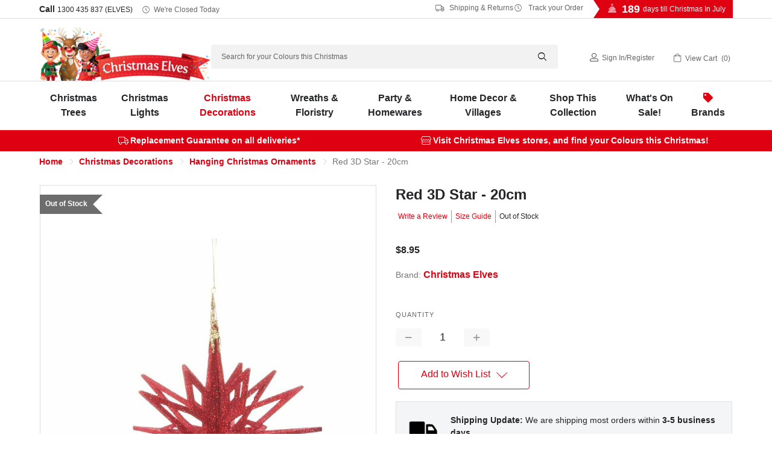

--- FILE ---
content_type: text/html; charset=UTF-8
request_url: https://www.christmaselves.com.au/red-3d-star-20cm/
body_size: 36615
content:
<!DOCTYPE html>
<html class="no-js" lang="en">
<head>
    <title>Red 3D Star - 20cm - Christmas Elves</title>

    <!-- Google Tag Manager -->
    <script>
    (function(w,d,s,l,i){w[l]=w[l]||[];w[l].push({'gtm.start':
    new Date().getTime(),event:'gtm.js'});var f=d.getElementsByTagName(s)[0],
    j=d.createElement(s),dl=l!='dataLayer'?'&l='+l:'';j.async=true;j.src=
    'https://www.googletagmanager.com/gtm.js?id=GTM-MHM2Q4G'+dl;f.parentNode.insertBefore(j,f);
    })(window,document,'script','dataLayer','GTM-MHM2Q4G');
    </script>
    <!-- End Google Tag Manager -->

    <link rel="dns-prefetch preconnect" href="https://cdn11.bigcommerce.com/s-630c7" crossorigin><link rel="dns-prefetch preconnect" href="https://fonts.googleapis.com/" crossorigin><link rel="dns-prefetch preconnect" href="https://fonts.gstatic.com/" crossorigin>
    <meta property="product:price:amount" content="8.95" /><meta property="product:price:currency" content="AUD" /><meta property="og:url" content="https://www.christmaselves.com.au/red-3d-star-20cm/" /><meta property="og:site_name" content="Christmas Elves" /><meta name="description" content="These 3D hanging stars are sure to add a touch of class to your party decor"><link rel='canonical' href='https://www.christmaselves.com.au/red-3d-star-20cm/' /><meta name='platform' content='bigcommerce.stencil' /><meta property="og:type" content="product" />
<meta property="og:title" content="Red 3D Star - 20cm" />
<meta property="og:description" content="These 3D hanging stars are sure to add a touch of class to your party decor" />
<meta property="og:image" content="https://cdn11.bigcommerce.com/s-630c7/products/18416/images/20479/api9dmjcx__11918.1641046328.500.750.jpg?c=2" />
<meta property="fb:admins" content="150926218259919" />
<meta property="pinterest:richpins" content="disabled" />
    
     

    <link href="https://cdn11.bigcommerce.com/s-630c7/product_images/favicon.ico" rel="shortcut icon">
    <meta name="viewport" content="width=device-width, initial-scale=1">

    <script>
        document.documentElement.className = 
            document.documentElement.className.replace('no-js', 'js');
    </script>

    <link data-stencil-stylesheet href="https://cdn11.bigcommerce.com/s-630c7/stencil/a54004d0-9e3e-013e-9dba-7eb8d749cc8b/e/9fb17f40-cc0e-013e-e586-4ea0a5dcd80a/css/theme-a57c0030-9e3e-013e-9dba-7eb8d749cc8b.css" rel="stylesheet" media="screen">



        <link data-stencil-stylesheet href="https://cdn11.bigcommerce.com/s-630c7/stencil/a54004d0-9e3e-013e-9dba-7eb8d749cc8b/e/9fb17f40-cc0e-013e-e586-4ea0a5dcd80a/js/stampede/range.slider/ion.rangeSlider.min.css" rel="stylesheet">


    <!-- Start Tracking Code for analytics_facebook -->

<script>
!function(f,b,e,v,n,t,s){if(f.fbq)return;n=f.fbq=function(){n.callMethod?n.callMethod.apply(n,arguments):n.queue.push(arguments)};if(!f._fbq)f._fbq=n;n.push=n;n.loaded=!0;n.version='2.0';n.queue=[];t=b.createElement(e);t.async=!0;t.src=v;s=b.getElementsByTagName(e)[0];s.parentNode.insertBefore(t,s)}(window,document,'script','https://connect.facebook.net/en_US/fbevents.js');

fbq('set', 'autoConfig', 'false', '326415264205588');
fbq('dataProcessingOptions', ['LDU'], 0, 0);
fbq('init', '326415264205588', {"external_id":"cace8b15-dad6-4a29-b291-2f913671319e"});
fbq('set', 'agent', 'bigcommerce', '326415264205588');

function trackEvents() {
    var pathName = window.location.pathname;

    fbq('track', 'PageView', {}, "");

    // Search events start -- only fire if the shopper lands on the /search.php page
    if (pathName.indexOf('/search.php') === 0 && getUrlParameter('search_query')) {
        fbq('track', 'Search', {
            content_type: 'product_group',
            content_ids: [],
            search_string: getUrlParameter('search_query')
        });
    }
    // Search events end

    // Wishlist events start -- only fire if the shopper attempts to add an item to their wishlist
    if (pathName.indexOf('/wishlist.php') === 0 && getUrlParameter('added_product_id')) {
        fbq('track', 'AddToWishlist', {
            content_type: 'product_group',
            content_ids: []
        });
    }
    // Wishlist events end

    // Lead events start -- only fire if the shopper subscribes to newsletter
    if (pathName.indexOf('/subscribe.php') === 0 && getUrlParameter('result') === 'success') {
        fbq('track', 'Lead', {});
    }
    // Lead events end

    // Registration events start -- only fire if the shopper registers an account
    if (pathName.indexOf('/login.php') === 0 && getUrlParameter('action') === 'account_created') {
        fbq('track', 'CompleteRegistration', {}, "");
    }
    // Registration events end

    

    function getUrlParameter(name) {
        var cleanName = name.replace(/[\[]/, '\[').replace(/[\]]/, '\]');
        var regex = new RegExp('[\?&]' + cleanName + '=([^&#]*)');
        var results = regex.exec(window.location.search);
        return results === null ? '' : decodeURIComponent(results[1].replace(/\+/g, ' '));
    }
}

if (window.addEventListener) {
    window.addEventListener("load", trackEvents, false)
}
</script>
<noscript><img height="1" width="1" style="display:none" alt="null" src="https://www.facebook.com/tr?id=326415264205588&ev=PageView&noscript=1&a=plbigcommerce1.2&eid="/></noscript>

<!-- End Tracking Code for analytics_facebook -->

<!-- Start Tracking Code for analytics_googleanalytics4 -->

<script data-cfasync="false" src="https://cdn11.bigcommerce.com/shared/js/google_analytics4_bodl_subscribers-358423becf5d870b8b603a81de597c10f6bc7699.js" integrity="sha256-gtOfJ3Avc1pEE/hx6SKj/96cca7JvfqllWA9FTQJyfI=" crossorigin="anonymous"></script>
<script data-cfasync="false">
  (function () {
    window.dataLayer = window.dataLayer || [];

    function gtag(){
        dataLayer.push(arguments);
    }

    function initGA4(event) {
         function setupGtag() {
            function configureGtag() {
                gtag('js', new Date());
                gtag('set', 'developer_id.dMjk3Nj', true);
                gtag('config', 'G-TE1C83YR6H');
            }

            var script = document.createElement('script');

            script.src = 'https://www.googletagmanager.com/gtag/js?id=G-TE1C83YR6H';
            script.async = true;
            script.onload = configureGtag;

            document.head.appendChild(script);
        }

        setupGtag();

        if (typeof subscribeOnBodlEvents === 'function') {
            subscribeOnBodlEvents('G-TE1C83YR6H', false);
        }

        window.removeEventListener(event.type, initGA4);
    }

    

    var eventName = document.readyState === 'complete' ? 'consentScriptsLoaded' : 'DOMContentLoaded';
    window.addEventListener(eventName, initGA4, false);
  })()
</script>

<!-- End Tracking Code for analytics_googleanalytics4 -->

<!-- Start Tracking Code for analytics_siteverification -->

<meta name="robots" content="max-image-preview:large" />

<!-- End Tracking Code for analytics_siteverification -->


<script type="text/javascript" src="https://checkout-sdk.bigcommerce.com/v1/loader.js" defer ></script>
<script src="https://www.google.com/recaptcha/api.js" async defer></script>
<script type="text/javascript">
var BCData = {"product_attributes":{"sku":"TW-210016","upc":null,"mpn":"CE18416","gtin":null,"weight":null,"base":true,"image":null,"price":{"with_tax":{"formatted":"$8.95","value":8.95,"currency":"AUD"},"tax_label":"GST"},"out_of_stock_behavior":"label_option","out_of_stock_message":"Out of Stock","available_modifier_values":[],"in_stock_attributes":[],"stock":0,"instock":false,"stock_message":"Out of Stock","purchasable":true,"purchasing_message":"The selected product combination is currently unavailable.","call_for_price_message":null}};
</script>

 <script data-cfasync="false" src="https://microapps.bigcommerce.com/bodl-events/1.9.4/index.js" integrity="sha256-Y0tDj1qsyiKBRibKllwV0ZJ1aFlGYaHHGl/oUFoXJ7Y=" nonce="" crossorigin="anonymous"></script>
 <script data-cfasync="false" nonce="">

 (function() {
    function decodeBase64(base64) {
       const text = atob(base64);
       const length = text.length;
       const bytes = new Uint8Array(length);
       for (let i = 0; i < length; i++) {
          bytes[i] = text.charCodeAt(i);
       }
       const decoder = new TextDecoder();
       return decoder.decode(bytes);
    }
    window.bodl = JSON.parse(decodeBase64("[base64]"));
 })()

 </script>

<script nonce="">
(function () {
    var xmlHttp = new XMLHttpRequest();

    xmlHttp.open('POST', 'https://bes.gcp.data.bigcommerce.com/nobot');
    xmlHttp.setRequestHeader('Content-Type', 'application/json');
    xmlHttp.send('{"store_id":"237760","timezone_offset":"11.0","timestamp":"2026-01-17T08:06:38.00102100Z","visit_id":"185da3c6-b878-4710-bef8-37361dc9110a","channel_id":1}');
})();
</script>

    

    
    
    
    
    
    
    
    <!-- snippet location htmlhead -->

    <style>
/* SALE TILES + URGENCY Works if .ce_sale_banner wrapper is removed */

/* Tiles grid */
.ce_sale_links{
  display:grid !important;
  grid-template-columns: repeat(4, minmax(160px, 1fr));
  gap:12px;
  justify-content:center;
  padding: 8px 12px 12px;
  max-width: 1100px;
  margin: 0 auto;
  align-items: stretch;
}

/* Tile base */
.ce_sale_links .ce_sale_link{
  display:flex;
  flex-direction:column;
  align-items:center;
  justify-content:center;
  text-decoration:none;
  color:#fff !important;
  border-radius: 6px;               /* reduced corners */
  padding: 12px 12px;
  font-weight:900;
  letter-spacing:0.2px;
  box-shadow: 0 5px 14px rgba(0,0,0,0.10);
  border: 1px solid rgba(255,255,255,0.10);
  text-align:center;
  min-height: 74px;
  gap: 6px;
}

/* Line 1 + Line 2 */
.ce_sale_links .ce_sale_link_line1{
  display:flex;
  align-items:center;
  justify-content:center;
  gap:8px;
  font-size:16px;
  font-weight:900;
  text-transform:uppercase;
}

.ce_sale_links .ce_sale_link_line2{
  font-size:12px;
  font-weight:800;
  line-height:1.2;
  opacity:0.95;
  max-width: 30ch;
}

/* Red Tile Gradients */
.ce_sale_links .ce_sale_link_70{ background: linear-gradient(45deg, #7a0000 0%, #cf2b2b 55%, #ff4a4a 100%); }
.ce_sale_links .ce_sale_link_50{ background: linear-gradient(45deg, #840000 0%, #c62828 55%, #ff3d3d 100%); }
.ce_sale_links .ce_sale_link_40{ background: linear-gradient(45deg, #720000 0%, #b71c1c 55%, #ff5252 100%); }
.ce_sale_links .ce_sale_link_20{ background: linear-gradient(45deg, #8b0000 0%, #d32f2f 55%, #ff6b6b 100%); }

/* Icons insert via CSS */
.ce_sale_icon{
  display:inline-flex;
  line-height:1;
  font-family: "Apple Color Emoji","Segoe UI Emoji","Noto Color Emoji",sans-serif;
}
.ce_sale_icon_tag::before{ content: "\1F3F7\FE0F"; } /* 🏷️ */
.ce_sale_icon_clock::before{ content: "\23F0"; }     /* ⏰ */

/* Countdown row (below tiles after JS reorders) */
.ce_sale_cta_row{
  display:flex;
  align-items:center;
  justify-content:center;
  gap:10px;
  padding: 8px 12px 0;
  text-align:center;
}

.ce_sale_countdown_label{
  font-size:13px;
  font-weight:800;
  color:#222;
  display:flex;
  align-items:center;
  gap:8px;
}

.ce_sale_countdown{
  font-variant-numeric: tabular-nums;
  font-weight:900;
  color:#8a1f1f;
  background:#fff7e6;
  border:1px solid #f1d38a;
  border-radius:999px;
  padding:6px 10px;
  min-width:155px;
  text-align:center;
}

/* Terms line */
.ce_sale_terms{
  width:100%;
  text-align:center;
  font-size:12px;
  font-weight:700;
  color:#444;
  padding: 8px 12px 10px;
}

/* Responsive */
@media (max-width: 900px){
  .ce_sale_links{ grid-template-columns: repeat(2, minmax(160px, 1fr)); }
}
@media (max-width: 420px){
  .ce_sale_links{ grid-template-columns: 1fr; }
}
</style>

<script>
/**
 * Christmas Elves — Sale Tiles + Countdown
 * - Works without .ce_sale_banner wrapper
 * - Reorders: image -> tiles -> countdown -> terms
 * - Inserts 2-line tile copy + tag icon
 * - Countdown reads data-sale-end from .ce_sale_cta_row or .ce_sale_links (fallback constant)
 */
(function () {
  const pad2 = (n) => String(n).padStart(2, "0");

  // Fallback if WYSIWYG strips data-sale-end:
  const FALLBACK_SALE_END = "2025-12-31T23:59:59+11:00";

  const TILE_COPY = {
    ce_sale_link_70: { line1: "70% OFF", line2: "WIDE RANGE OF DECOR" },
    ce_sale_link_50: { line1: "50% OFF", line2: "MORE PRODUCTS ADDED DAILY" },
    ce_sale_link_40: { line1: "40% OFF", line2: "SELECT LIGHTING, DECORATIONS, FLORISTRY + MORE" },
    ce_sale_link_20: { line1: "20% OFF", line2: "SELECT TREES, PRE-LIT TREES + LIGHTING" }
  };

  function get_sale_end(root) {
    const withAttr =
      root.querySelector("[data-sale-end]") ||
      root.closest("[data-sale-end]") ||
      null;

    return (withAttr && withAttr.getAttribute("data-sale-end")) || FALLBACK_SALE_END;
  }

  function enhance_tiles(root) {
    const linksEl = root.querySelector(".ce_sale_links");
    if (!linksEl) return;

    linksEl.querySelectorAll("a.ce_sale_link").forEach((a) => {
      if (a.dataset.ceTileEnhanced === "1") return;

      const key = Object.keys(TILE_COPY).find((k) => a.classList.contains(k));
      if (!key) return;

      const copy = TILE_COPY[key];
      a.innerHTML =
        `<div class="ce_sale_link_line1"><span class="ce_sale_icon ce_sale_icon_tag" aria-hidden="true"></span>${copy.line1}</div>` +
        `<div class="ce_sale_link_line2">${copy.line2}</div>`;

      a.dataset.ceTileEnhanced = "1";
    });
  }

  function reorder_sections(root) {
    const linksEl = root.querySelector(".ce_sale_links");
    const ctaRow  = root.querySelector(".ce_sale_cta_row");
    const termsEl = root.querySelector(".ce_sale_terms");
    if (!linksEl) return;

    // Ensure: links -> cta -> terms
    if (ctaRow && linksEl.nextElementSibling !== ctaRow) linksEl.after(ctaRow);
    if (ctaRow && termsEl && ctaRow.nextElementSibling !== termsEl) ctaRow.after(termsEl);
  }

  function start_countdown(root) {
    const countdownEl = root.querySelector(".ce_sale_countdown");
    const labelEl = root.querySelector(".ce_sale_countdown_label");
    if (!countdownEl) return;

    // Ensure clock icon (without relying on emoji in WYSIWYG)
    if (labelEl && !labelEl.querySelector(".ce_sale_icon_clock")) {
      const icon = document.createElement("span");
      icon.className = "ce_sale_icon ce_sale_icon_clock";
      icon.setAttribute("aria-hidden", "true");
      labelEl.prepend(icon);
    }

    const saleEnd = get_sale_end(root);
    const endMs = new Date(saleEnd).getTime();
    if (!Number.isFinite(endMs)) return;

    const render = () => {
      const remaining = endMs - Date.now();
      if (remaining <= 0) {
        countdownEl.textContent = "Sale ended";
        return false;
      }
      const totalSec = Math.floor(remaining / 1000);
      const days = Math.floor(totalSec / 86400);
      const hours = Math.floor((totalSec % 86400) / 3600);
      const minutes = Math.floor((totalSec % 3600) / 60);
      const seconds = totalSec % 60;

      countdownEl.textContent = `${days}d ${pad2(hours)}h ${pad2(minutes)}m ${pad2(seconds)}s`;
      return true;
    };

    if (countdownEl.dataset.ceCountdown === "1") return;
    countdownEl.dataset.ceCountdown = "1";

    render();
    const timer = setInterval(() => { if (!render()) clearInterval(timer); }, 1000);
  }

  function enhance_root_from_links(linksEl) {
    // Best-effort “root”: the nearest common container around the banner HTML
    const root = linksEl.closest(".banner") || linksEl.parentElement || document.body;

    enhance_tiles(root);
    reorder_sections(root);
    start_countdown(root);
  }

  function enhance_all() {
    document.querySelectorAll(".ce_sale_links").forEach(enhance_root_from_links);
  }

  function run() {
    enhance_all();
    setTimeout(enhance_all, 250);
    setTimeout(enhance_all, 1000);

    if ("MutationObserver" in window) {
      const obs = new MutationObserver((mutations) => {
        for (const m of mutations) {
          for (const node of m.addedNodes || []) {
            if (!(node instanceof HTMLElement)) continue;
            if (node.matches?.(".ce_sale_links")) enhance_root_from_links(node);
            node.querySelectorAll?.(".ce_sale_links").forEach(enhance_root_from_links);
          }
        }
      });
      obs.observe(document.documentElement, { childList: true, subtree: true });
      setTimeout(() => obs.disconnect(), 15000);
    }
  }

  if (document.readyState === "loading") {
    document.addEventListener("DOMContentLoaded", run);
  } else {
    run();
  }
})();
</script>




</head>
<body>

    <!-- Google Tag Manager (noscript) -->
    <noscript>
        <iframe src="https://www.googletagmanager.com/ns.html?id=GTM-MHM2Q4G"
        height="0" width="0" style="display:none;visibility:hidden"></iframe>
    </noscript>
    <!-- End Google Tag Manager (noscript) -->


    <!-- snippet location header -->
    <svg data-src="https://cdn11.bigcommerce.com/s-630c7/stencil/a54004d0-9e3e-013e-9dba-7eb8d749cc8b/e/9fb17f40-cc0e-013e-e586-4ea0a5dcd80a/img/icon-sprite.svg" class="icons-svg-sprite"></svg>


    <header class="header" role="banner">
<style>
    /* Styling for .util-links to match "Click for Store Hours" */
    .util-links {
        display: inline-flex;
        align-items: center;
        gap: 15px; /* Space between the links */
    }

    /* Apply softer styling for each link */
    .util-links a {
        font-size: 12px; /* Match size of "Click for Store Hours" */
        text-decoration: none;
        color: #666; /* Subtle grey instead of bright red */
        font-weight: normal;
        display: inline-flex;
        align-items: center;
    }

    /* Icon styling to match text colour and size */
    .util-links i {
        font-size: 12px; /* Match icon size to text */
        margin-right: 5px; /* Space between icon and text */
        color: #666; /* Subtle grey for icon as well */
    }

    /* Hover effect for subtle emphasis */
    .util-links a:hover,
    .util-links a:focus {
        color: #333; /* Darker grey on hover for a soft contrast */
        text-decoration: underline; /* Underline on hover like other links */
    }

    /* Responsive adjustment for smaller screens */
    @media (max-width: 768px) {
        .util-links {
            gap: 10px;
        }
        
        .util-links a {
            font-size: rem(10px);
        }
    }
    /* Style for phone number link to match other header links */
    .phone-num {
        font-size: 12px;
        text-decoration: none;
        color: #666; /* Subtle grey */
        font-weight: normal;
    }

    .phone-num:hover {
        color: #333; /* Darker grey on hover */
        text-decoration: underline;
    }
</style>



  <div class="directions">
    <div class="container">
      <p><i class="icon-directions"></i> <a href="https://www.christmaselves.com.au/contact-us/#preston">Directions to Preston Store</a> | <a href="https://www.christmaselves.com.au/contact-us/#ferntree">Ferntree Gully Store</a></p>
    </div>
  </div>
  <div class="TopMenu">
    <div class="container">
      <h5>Call <a class="phone-num" href="tel:1300435837">1300 435 837 (ELVES)</a>
          <i class="icon-clock"></i>
          <a href="https://www.christmaselves.com.au/store-open-hours/" class="today-hours">Click for Store Hours</a>
      </h5>
    
    <div class="util-links">
        <a href="https://www.christmaselves.com.au/shipping-returns/"><i class="icon-truck"></i>&nbsp;Shipping &amp; Returns</a> 
        <a href="https://www.christmaselves.com.au/track-order/"><i class="icon-clock"></i>&nbsp;Track your Order</a>
    </div>

    
     <div class="countdown">
          
                
                <script>
                    var target_year = '2026';
                    var target_month = "7";
                    var target_day = "25";
                    var final_greeting = "<strong>Merry Christmas In July!</strong>";
                    var last_day_greeting = "<strong>Tomorrow</strong> is Christmas In July!";
                    var days_till_greeting = "days till Christmas In July";
                </script>
                
                    
                    
            
          
          <h4 id="v2-xmas-countdown"></h4>
      </div>
    </div>
  </div>
  <div class="header-inner">
    <div class="container">
      <a href="#" class="mobileMenu-toggle" data-mobile-menu-toggle="menu">
          <span class="mobileMenu-toggleIcon">Toggle menu</span>
      </a>
          <div class="header-logo header-logo--left">
              <a href="https://www.christmaselves.com.au/">
            
                <img class="header-logo-image-unknown-size lazyload" data-src="https://cdn11.bigcommerce.com/s-630c7/stencil/a54004d0-9e3e-013e-9dba-7eb8d749cc8b/e/9fb17f40-cc0e-013e-e586-4ea0a5dcd80a/img/CE_Logo_Website_NewYearsVersion.webp" alt="Christmas Elves" title="Christmas Elves" width="772" height="244">

</a>
          </div>

      <div id="quickSearch">
          <!-- snippet location forms_search -->
    <form class="form" action="/search.php">
        <fieldset class="form-fieldset">
            <div class="form-field">
                <label class="is-srOnly" for="search_query">Search</label>
                <input class="form-input" data-search-quick name="search_query" id="search_query" data-error-message="Search field cannot be empty." placeholder="Search for your Colours this Christmas" autocomplete="off">
                <i class="icon-search"></i>
            </div>
        </fieldset>
    </form>
    <section class="quickSearchResults qsr" data-bind="html: results"></section>
          <script>    
   var popular_searches = [
   	'<a href="https://www.christmaselves.com.au/search.php?search_query=snow%20spray&section=product">Snow Spray</a>',
   	'<a href="https://www.christmaselves.com.au/christmas-trees?search_query=prelit&sort=featured&min_price=120&max_price=500">Prelit Christmas Trees</a>',
   	'<a href="https://www.christmaselves.com.au/brands/connectable-ready-lights.html">Connectable Christmas Lights</a>',
   	'<a href="https://www.christmaselves.com.au/christmas-elves/">Christmas Elves</a>',
   	'<a href="https://www.christmaselves.com.au/brands/Katherines-Collection.html?search_query=claus&section=product">Lifesize Santa Claus and Mrs Claus</a>'
    ];
</script>
      </div>
      <nav class="navUser">
    
    <ul class="navUser-section navUser-section--alt">       
        
        <li class="navUser-item navUser-item--account">
            <i class="icon-user"></I>
                
                    <a class="navUser-action" href="/login.php">Sign in</a><span class="navUser-or">/</span><a class="navUser-action" href="/login.php?action=create_account">Register</a>
                
        </li>
        <li class="navUser-item navUser-item--cart">
            <a
                class="navUser-action"
                data-cart-preview
                data-dropdown="cart-preview-dropdown"
                data-options="align:right"
                href="/cart.php">
                <i class="icon-cart"></i>
                <span class="navUser-item-cartLabel">View Cart</span> 
                    <span class="countPill cart-quantity"></span>                
            </a>

            <div class="dropdown-menu" id="cart-preview-dropdown" data-dropdown-content aria-hidden="true"></div>
        </li>
    </ul>

</nav>
        

      <div data-content-region="header_bottom"></div>
      
        
    </div>
  </div>
    

  <div class="navPages-container" id="menu" data-menu>
    <div class="container">
      
      <nav class="navPages">
    <ul class="navPages-list">
               
    
            <li class="navPages-item menu-categoryId-549">
                <a class="navPages-action has-subMenu" href="https://www.christmaselves.com.au/christmas-trees/" data-collapsible="navPages-549">
    Christmas Trees<i class="icon navPages-action-moreIcon" aria-hidden="true"><svg><use xlink:href="#icon-chevron-down" /></svg></i>
</a>
<div class="navPage-subMenu" id="navPages-549" aria-hidden="true" tabindex="-1">
    <h3 class="submenu-heading">Christmas Trees</h3>
    <div class="parent-category-desc"></div>
    
    <ul class="navPage-subMenu-list subMenu-549">
        <!--li class="navPage-subMenu-item">
            <a class="navPage-subMenu-action navPages-action" href="https://www.christmaselves.com.au/christmas-trees/">All Christmas Trees</a>
        </li> -->
        
        
            <li class="navPage-subMenu-item">
                    <a class="navPage-subMenu-action navPages-action" href="https://www.christmaselves.com.au/green-christmas-trees/">
                        <div class="img-container">
                            <img class="lazyload" data-src="https://cdn11.bigcommerce.com/s-630c7/images/stencil/original/m/ce_artificialtrees_150px__70649.original.jpg" alt="Artificial Christmas Trees" />
                        </div>
                        Artificial Christmas Trees
                    </a>
            </li>
            <li class="navPage-subMenu-item">
                    <a class="navPage-subMenu-action navPages-action" href="https://www.christmaselves.com.au/prelit-christmas-trees/">
                        <div class="img-container">
                            <img class="lazyload" data-src="https://cdn11.bigcommerce.com/s-630c7/images/stencil/original/y/ce_prelittrees_150px__33897.original.jpg" alt="Prelit Christmas Trees" />
                        </div>
                        Prelit Christmas Trees
                    </a>
            </li>
            <li class="navPage-subMenu-item">
                    <a class="navPage-subMenu-action navPages-action" href="https://www.christmaselves.com.au/fibre-optic-christmas-trees/">
                        <div class="img-container">
                            <img class="lazyload" data-src="https://cdn11.bigcommerce.com/s-630c7/images/stencil/original/t/ce_fibre_optic_trees_150px__13126.original.jpg" alt="Fibre Optic Christmas Trees" />
                        </div>
                        Fibre Optic Christmas Trees
                    </a>
            </li>
            <li class="navPage-subMenu-item">
                    <a class="navPage-subMenu-action navPages-action" href="https://www.christmaselves.com.au/snow-covered-christmas-trees/">
                        <div class="img-container">
                            <img class="lazyload" data-src="https://cdn11.bigcommerce.com/s-630c7/images/stencil/original/m/ce_snowcoveredtrees_150px__97498.original.jpg" alt="Snow Covered Christmas Trees" />
                        </div>
                        Snow Covered Christmas Trees
                    </a>
            </li>
            <li class="navPage-subMenu-item">
                    <a class="navPage-subMenu-action navPages-action" href="https://www.christmaselves.com.au/colour-christmas-trees/">
                        <div class="img-container">
                            <img class="lazyload" data-src="https://cdn11.bigcommerce.com/s-630c7/images/stencil/original/c/ce_colourtrees_150px__85893.original.jpg" alt="Coloured Christmas Trees" />
                        </div>
                        Coloured Christmas Trees
                    </a>
            </li>
            <li class="navPage-subMenu-item">
                    <a class="navPage-subMenu-action navPages-action" href="https://www.christmaselves.com.au/table-top-christmas-trees/">
                        <div class="img-container">
                            <img class="lazyload" data-src="https://cdn11.bigcommerce.com/s-630c7/images/stencil/original/n/ce_tabletoptrees_150px__60408.original.jpg" alt="Table Top Christmas Trees" />
                        </div>
                        Table Top Christmas Trees
                    </a>
            </li>
            <li class="navPage-subMenu-item">
                    <a class="navPage-subMenu-action navPages-action" href="https://www.christmaselves.com.au/tree-skirts/">
                        <div class="img-container">
                            <img class="lazyload" data-src="https://cdn11.bigcommerce.com/s-630c7/images/stencil/original/n/ce_treeskirts_150px__83891.original.jpg" alt="Christmas Tree Skirts" />
                        </div>
                        Christmas Tree Skirts
                    </a>
            </li>
            <li class="navPage-subMenu-item">
                    <a class="navPage-subMenu-action navPages-action" href="https://www.christmaselves.com.au/christmas-tree-toppers/">
                        <div class="img-container">
                            <img class="lazyload" data-src="https://cdn11.bigcommerce.com/s-630c7/images/stencil/original/y/ce_treetoppers_150px__08607.original.jpg" alt="Christmas Tree Toppers" />
                        </div>
                        Christmas Tree Toppers
                    </a>
            </li>
            <li class="navPage-subMenu-item">
                    <a class="navPage-subMenu-action navPages-action has-subMenu"
                       href="https://www.christmaselves.com.au/christmas-tree-accessories/"
                       data-collapsible="navPages-550"
                       data-collapsible-disabled-breakpoint="medium"
                       data-collapsible-disabled-state="open"
                       data-collapsible-enabled-state="closed"
                       aria-expanded="false">
                        <div class="img-container">
                            <img class="lazyload" data-src="https://cdn11.bigcommerce.com/s-630c7/images/stencil/original/y/ce_treeaccessories_150px__00990.original.jpg" alt="Christmas Tree Accessories" />
                        </div>
                        Christmas Tree Accessories<i class="icon navPages-action-moreIcon" aria-hidden="true"><svg><use xlink:href="#icon-chevron-down" /></svg></i>
                    </a>
                    <ul class="navPage-childList" id="navPages-550">
                            <li class="navPage-childList-item">
                                <a class="navPage-childList-action navPages-action" href="https://www.christmaselves.com.au/christmas-tree-sizes/">Christmas Tree Sizes</a>
                            </li>
                    </ul>
            </li>


    </ul>
    
        <p class="link"><a href="https://www.christmaselves.com.au/christmas-trees/">Browse All Christmas Trees <i class="icon-chevron-right"></i></a></p>

</div>


<script>
    document.addEventListener("DOMContentLoaded", function() {
        // Add 'has-children' class to .navPage-subMenu-list if it contains an element with 'navPage-childList-action activePage'
        const subMenuLists = document.querySelectorAll('.navPage-subMenu-list');
        subMenuLists.forEach(function(subMenuList) {
            if (subMenuList.querySelector('.navPage-childList')) {
                subMenuList.classList.add('has-children');
            }
        });
    
        // Select the specific <a> element with the class 'navPage-childList-action activePage'
        const specificLinks = document.querySelectorAll('a.navPage-childList-action.activePage');
    
        // Check if the specific <a> element exists
        if (specificLinks.length) {
            specificLinks.forEach(function(specificLink) {
                // Find the closest parent <li> that contains both the <a> and the <ul>
                const parentLi = specificLink.closest('li.navPage-subMenu-item'); // Closest <li> parent
                
                // Find the <a> that is the sibling of <ul> within the same <li>
                const previousLink = parentLi.querySelector('a.navPage-subMenu-action');
    
                // If the sibling <a> tag exists, log and add the 'child-open' class to it
                if (previousLink) {
                    console.log('Adding "child-open" class to:', previousLink); // Log the sibling link
                    previousLink.classList.add('child-open');
                } else {
                    console.log('No sibling <a> found.'); // Log if no sibling link exists
                }
            });
        }
    });
</script>


            </li>
            <li class="navPages-item menu-categoryId-558">
                <a class="navPages-action has-subMenu" href="https://www.christmaselves.com.au/christmas-lights/" data-collapsible="navPages-558">
    Christmas Lights<i class="icon navPages-action-moreIcon" aria-hidden="true"><svg><use xlink:href="#icon-chevron-down" /></svg></i>
</a>
<div class="navPage-subMenu" id="navPages-558" aria-hidden="true" tabindex="-1">
    <h3 class="submenu-heading">Christmas Lights</h3>
    <div class="parent-category-desc"></div>
    
    <ul class="navPage-subMenu-list subMenu-558">
        <!--li class="navPage-subMenu-item">
            <a class="navPage-subMenu-action navPages-action" href="https://www.christmaselves.com.au/christmas-lights/">All Christmas Lights</a>
        </li> -->
        
        
            <li class="navPage-subMenu-item">
                    <a class="navPage-subMenu-action navPages-action" href="https://www.christmaselves.com.au/fairy-lights/">
                        <div class="img-container">
                            <img class="lazyload" data-src="https://cdn11.bigcommerce.com/s-630c7/images/stencil/original/u/ce_fairylights_150px__60102.original.jpg" alt="Fairy Lights" />
                        </div>
                        Fairy Lights
                    </a>
            </li>
            <li class="navPage-subMenu-item">
                    <a class="navPage-subMenu-action navPages-action" href="https://www.christmaselves.com.au/icicle-lights/">
                        <div class="img-container">
                            <img class="lazyload" data-src="https://cdn11.bigcommerce.com/s-630c7/images/stencil/original/q/ce_iciclelights_150px__65873.original.jpg" alt="Icicle Lights" />
                        </div>
                        Icicle Lights
                    </a>
            </li>
            <li class="navPage-subMenu-item">
                    <a class="navPage-subMenu-action navPages-action" href="https://www.christmaselves.com.au/christmas-infinity-lights-lasers-projectors/">
                        <div class="img-container">
                            <img class="lazyload" data-src="https://cdn11.bigcommerce.com/s-630c7/images/stencil/original/b/ce_infinitylights_150px__80238.original.jpg" alt="Infinity Christmas Lights" />
                        </div>
                        Infinity Christmas Lights
                    </a>
            </li>
            <li class="navPage-subMenu-item">
                    <a class="navPage-subMenu-action navPages-action" href="https://www.christmaselves.com.au/christmas-rope-lights-displays/">
                        <div class="img-container">
                            <img class="lazyload" data-src="https://cdn11.bigcommerce.com/s-630c7/images/stencil/original/u/ce_ropelightsdisplays_150px__85597.original.jpg" alt="Christmas Rope Lights + Displays" />
                        </div>
                        Christmas Rope Lights + Displays
                    </a>
            </li>
            <li class="navPage-subMenu-item">
                    <a class="navPage-subMenu-action navPages-action" href="https://www.christmaselves.com.au/battery-operated-lights/">
                        <div class="img-container">
                            <img class="lazyload" data-src="https://cdn11.bigcommerce.com/s-630c7/images/stencil/original/e/ce_batterylights_150px__32068.original.jpg" alt="Battery Operated Lights" />
                        </div>
                        Battery Operated Lights
                    </a>
            </li>
            <li class="navPage-subMenu-item">
                    <a class="navPage-subMenu-action navPages-action" href="https://www.christmaselves.com.au/acrylic-figurines/">
                        <div class="img-container">
                            <img class="lazyload" data-src="https://cdn11.bigcommerce.com/s-630c7/images/stencil/original/e/ce_acrylicfigurines_150px__58711.original.jpg" alt="Acrylic Christmas Figurines" />
                        </div>
                        Acrylic Christmas Figurines
                    </a>
            </li>
            <li class="navPage-subMenu-item">
                    <a class="navPage-subMenu-action navPages-action has-subMenu"
                       href="https://www.christmaselves.com.au/curtain-lights/"
                       data-collapsible="navPages-600"
                       data-collapsible-disabled-breakpoint="medium"
                       data-collapsible-disabled-state="open"
                       data-collapsible-enabled-state="closed"
                       aria-expanded="false">
                        <div class="img-container">
                            <img class="lazyload" data-src="https://cdn11.bigcommerce.com/s-630c7/images/stencil/original/p/ce_curtainwaterfalllights_150px__39161.original.jpg" alt="Curtain + Waterfall Lights" />
                        </div>
                        Curtain + Waterfall Lights<i class="icon navPages-action-moreIcon" aria-hidden="true"><svg><use xlink:href="#icon-chevron-down" /></svg></i>
                    </a>
                    <ul class="navPage-childList" id="navPages-600">
                            <li class="navPage-childList-item">
                                <a class="navPage-childList-action navPages-action" href="https://www.christmaselves.com.au/waterfall-lights/">Waterfall Lights</a>
                            </li>
                    </ul>
            </li>
            <li class="navPage-subMenu-item">
                    <a class="navPage-subMenu-action navPages-action" href="https://www.christmaselves.com.au/net-lights-and-curtain-lights/">
                        <div class="img-container">
                            <img class="lazyload" data-src="https://cdn11.bigcommerce.com/s-630c7/images/stencil/original/w/ce_netlights_150px__68854.original.jpg" alt="Net Lights" />
                        </div>
                        Net Lights
                    </a>
            </li>
            <li class="navPage-subMenu-item">
                    <a class="navPage-subMenu-action navPages-action" href="https://www.christmaselves.com.au/solar-powered-lights/">
                        <div class="img-container">
                            <img class="lazyload" data-src="https://cdn11.bigcommerce.com/s-630c7/images/stencil/original/s/ce_solarpoweredlights_150px__71727.original.jpg" alt="Solar Powered Lights" />
                        </div>
                        Solar Powered Lights
                    </a>
            </li>
            <li class="navPage-subMenu-item">
                    <a class="navPage-subMenu-action navPages-action" href="https://www.christmaselves.com.au/copper-wire-led-lights/">
                        <div class="img-container">
                            <img class="lazyload" data-src="https://cdn11.bigcommerce.com/s-630c7/images/stencil/original/b/ce_copperwirelights_150px__93662.original.jpg" alt="Copper Wire Fairy Lights" />
                        </div>
                        Copper Wire Fairy Lights
                    </a>
            </li>
            <li class="navPage-subMenu-item">
                    <a class="navPage-subMenu-action navPages-action" href="https://www.christmaselves.com.au/lighting-accessories/">
                        <div class="img-container">
                            <img class="lazyload" data-src="https://cdn11.bigcommerce.com/s-630c7/images/stencil/original/d/ce_lightingaccess_150px__99490.original.jpg" alt="Lighting Accessories" />
                        </div>
                        Lighting Accessories
                    </a>
            </li>


    </ul>
    
        <p class="link"><a href="https://www.christmaselves.com.au/christmas-lights/">Browse All Christmas Lights <i class="icon-chevron-right"></i></a></p>

</div>


<script>
    document.addEventListener("DOMContentLoaded", function() {
        // Add 'has-children' class to .navPage-subMenu-list if it contains an element with 'navPage-childList-action activePage'
        const subMenuLists = document.querySelectorAll('.navPage-subMenu-list');
        subMenuLists.forEach(function(subMenuList) {
            if (subMenuList.querySelector('.navPage-childList')) {
                subMenuList.classList.add('has-children');
            }
        });
    
        // Select the specific <a> element with the class 'navPage-childList-action activePage'
        const specificLinks = document.querySelectorAll('a.navPage-childList-action.activePage');
    
        // Check if the specific <a> element exists
        if (specificLinks.length) {
            specificLinks.forEach(function(specificLink) {
                // Find the closest parent <li> that contains both the <a> and the <ul>
                const parentLi = specificLink.closest('li.navPage-subMenu-item'); // Closest <li> parent
                
                // Find the <a> that is the sibling of <ul> within the same <li>
                const previousLink = parentLi.querySelector('a.navPage-subMenu-action');
    
                // If the sibling <a> tag exists, log and add the 'child-open' class to it
                if (previousLink) {
                    console.log('Adding "child-open" class to:', previousLink); // Log the sibling link
                    previousLink.classList.add('child-open');
                } else {
                    console.log('No sibling <a> found.'); // Log if no sibling link exists
                }
            });
        }
    });
</script>


            </li>
            <li class="navPages-item menu-categoryId-16">
                <a class="navPages-action has-subMenu activePage" href="https://www.christmaselves.com.au/hanging-christmas-decorations/" data-collapsible="navPages-16">
    Christmas Decorations<i class="icon navPages-action-moreIcon" aria-hidden="true"><svg><use xlink:href="#icon-chevron-down" /></svg></i>
</a>
<div class="navPage-subMenu" id="navPages-16" aria-hidden="true" tabindex="-1">
    <h3 class="submenu-heading">Christmas Decorations</h3>
    <div class="parent-category-desc"></div>
    
    <ul class="navPage-subMenu-list subMenu-16">
        <!--li class="navPage-subMenu-item">
            <a class="navPage-subMenu-action navPages-action" href="https://www.christmaselves.com.au/hanging-christmas-decorations/">All Christmas Decorations</a>
        </li> -->
        
        
            <li class="navPage-subMenu-item">
                    <a class="navPage-subMenu-action navPages-action" href="https://www.christmaselves.com.au/baubles/">
                        <div class="img-container">
                            <img class="lazyload" data-src="https://cdn11.bigcommerce.com/s-630c7/images/stencil/original/i/ce_hangingbaubles_150px__49159.original.jpg" alt="Hanging Christmas Baubles" />
                        </div>
                        Hanging Christmas Baubles
                    </a>
            </li>
            <li class="navPage-subMenu-item">
                    <a class="navPage-subMenu-action navPages-action activePage" href="https://www.christmaselves.com.au/hanging-ornaments/">
                        <div class="img-container">
                            <img class="lazyload" data-src="https://cdn11.bigcommerce.com/s-630c7/images/stencil/original/s/ce_hangingornaments_150px__40427.original.jpg" alt="Hanging Christmas Ornaments" />
                        </div>
                        Hanging Christmas Ornaments
                    </a>
            </li>
            <li class="navPage-subMenu-item">
                    <a class="navPage-subMenu-action navPages-action" href="https://www.christmaselves.com.au/glass-ornaments/">
                        <div class="img-container">
                            <img class="lazyload" data-src="https://cdn11.bigcommerce.com/s-630c7/images/stencil/original/e/ce_glassornaments_150px__66222.original.jpg" alt="Glass Ornaments" />
                        </div>
                        Glass Ornaments
                    </a>
            </li>
            <li class="navPage-subMenu-item">
                    <a class="navPage-subMenu-action navPages-action" href="https://www.christmaselves.com.au/tinsel-foil-decorations/">
                        <div class="img-container">
                            <img class="lazyload" data-src="https://cdn11.bigcommerce.com/s-630c7/images/stencil/original/x/ce_tinselfoil_150px__58437.original.jpg" alt="Tinsel + Foil Decorations" />
                        </div>
                        Tinsel + Foil Decorations
                    </a>
            </li>
            <li class="navPage-subMenu-item">
                    <a class="navPage-subMenu-action navPages-action" href="https://www.christmaselves.com.au/australian-christmas/">
                        <div class="img-container">
                            <img class="lazyload" data-src="https://cdn11.bigcommerce.com/s-630c7/images/stencil/original/d/ce_austdecorations_150px__09643.original.jpg" alt="Australian Decorations" />
                        </div>
                        Australian Decorations
                    </a>
            </li>
            <li class="navPage-subMenu-item">
                    <a class="navPage-subMenu-action navPages-action" href="https://www.christmaselves.com.au/table-top-decorations/">
                        <div class="img-container">
                            <img class="lazyload" data-src="https://cdn11.bigcommerce.com/s-630c7/images/stencil/original/r/ce_tabletopdecorations_150px__41226.original.jpg" alt="Table Top Decorations" />
                        </div>
                        Table Top Decorations
                    </a>
            </li>
            <li class="navPage-subMenu-item">
                    <a class="navPage-subMenu-action navPages-action has-subMenu"
                       href="https://www.christmaselves.com.au/wall-signs-plaques/"
                       data-collapsible="navPages-117"
                       data-collapsible-disabled-breakpoint="medium"
                       data-collapsible-disabled-state="open"
                       data-collapsible-enabled-state="closed"
                       aria-expanded="false">
                        <div class="img-container">
                            <img class="lazyload" data-src="https://cdn11.bigcommerce.com/s-630c7/images/stencil/original/x/ce_signsplaquesdecor_150px__86311.original.jpg" alt="Wall Signs + Plaques" />
                        </div>
                        Wall Signs + Plaques<i class="icon navPages-action-moreIcon" aria-hidden="true"><svg><use xlink:href="#icon-chevron-down" /></svg></i>
                    </a>
                    <ul class="navPage-childList" id="navPages-117">
                            <li class="navPage-childList-item">
                                <a class="navPage-childList-action navPages-action" href="https://www.christmaselves.com.au/room-decor/">Room Decor</a>
                            </li>
                    </ul>
            </li>
            <li class="navPage-subMenu-item">
                    <a class="navPage-subMenu-action navPages-action" href="https://www.christmaselves.com.au/pets-christmas/">
                        <div class="img-container">
                            <img class="lazyload" data-src="https://cdn11.bigcommerce.com/s-630c7/images/stencil/original/j/ce_petschristmas_150px__56212.original.jpg" alt="Pets Christmas" />
                        </div>
                        Pets Christmas
                    </a>
            </li>
            <li class="navPage-subMenu-item">
                    <a class="navPage-subMenu-action navPages-action" href="https://www.christmaselves.com.au/owls-birds-butterflies/">
                        <div class="img-container">
                            <img class="lazyload" data-src="https://cdn11.bigcommerce.com/s-630c7/images/stencil/original/q/ce_birdsbutterflies_150px__50328.original.jpg" alt="Owls, Birds + Butterflies" />
                        </div>
                        Owls, Birds + Butterflies
                    </a>
            </li>
            <li class="navPage-subMenu-item">
                    <a class="navPage-subMenu-action navPages-action" href="https://www.christmaselves.com.au/christmas-sleigh/">
                        <div class="img-container">
                            <img class="lazyload" data-src="https://cdn11.bigcommerce.com/s-630c7/images/stencil/original/x/ce_christmassleigh_150px__95297.original.jpg" alt="Christmas Sleigh" />
                        </div>
                        Christmas Sleigh
                    </a>
            </li>
            <li class="navPage-subMenu-item">
                    <a class="navPage-subMenu-action navPages-action" href="https://www.christmaselves.com.au/babys-first-christmas/">
                        <div class="img-container">
                            <img class="lazyload" data-src="https://cdn11.bigcommerce.com/s-630c7/images/stencil/original/b/ce_babysfirstchris_150px__04837.original.jpg" alt="Baby&#x27;s First Christmas" />
                        </div>
                        Baby&#x27;s First Christmas
                    </a>
            </li>
            <li class="navPage-subMenu-item">
                    <a class="navPage-subMenu-action navPages-action" href="https://www.christmaselves.com.au/gingerbread-candy-christmas/">
                        <div class="img-container">
                            <img class="lazyload" data-src="https://cdn11.bigcommerce.com/s-630c7/images/stencil/original/k/ce_gingerbreadcandy_150px__70863.original.jpg" alt="Gingerbread Candy Christmas" />
                        </div>
                        Gingerbread Candy Christmas
                    </a>
            </li>
            <li class="navPage-subMenu-item">
                    <a class="navPage-subMenu-action navPages-action" href="https://www.christmaselves.com.au/halloween-decorations/">
                        <div class="img-container">
                            <img class="lazyload" data-src="https://cdn11.bigcommerce.com/s-630c7/images/stencil/original/t/halloween-decoration-menu-tile__62566.original.jpg" alt="Halloween Decorations" />
                        </div>
                        Halloween Decorations
                    </a>
            </li>
            <li class="navPage-subMenu-item">
                    <a class="navPage-subMenu-action navPages-action" href="https://www.christmaselves.com.au/easter-decorations/">
                        <div class="img-container">
                            <img class="lazyload" data-src="https://cdn11.bigcommerce.com/s-630c7/images/stencil/original/q/easter-decorations-menu-tile__63919.original.jpg" alt="Easter Decorations" />
                        </div>
                        Easter Decorations
                    </a>
            </li>


    </ul>
    
        <p class="link"><a href="https://www.christmaselves.com.au/hanging-christmas-decorations/">Browse All Christmas Decorations <i class="icon-chevron-right"></i></a></p>

</div>


<script>
    document.addEventListener("DOMContentLoaded", function() {
        // Add 'has-children' class to .navPage-subMenu-list if it contains an element with 'navPage-childList-action activePage'
        const subMenuLists = document.querySelectorAll('.navPage-subMenu-list');
        subMenuLists.forEach(function(subMenuList) {
            if (subMenuList.querySelector('.navPage-childList')) {
                subMenuList.classList.add('has-children');
            }
        });
    
        // Select the specific <a> element with the class 'navPage-childList-action activePage'
        const specificLinks = document.querySelectorAll('a.navPage-childList-action.activePage');
    
        // Check if the specific <a> element exists
        if (specificLinks.length) {
            specificLinks.forEach(function(specificLink) {
                // Find the closest parent <li> that contains both the <a> and the <ul>
                const parentLi = specificLink.closest('li.navPage-subMenu-item'); // Closest <li> parent
                
                // Find the <a> that is the sibling of <ul> within the same <li>
                const previousLink = parentLi.querySelector('a.navPage-subMenu-action');
    
                // If the sibling <a> tag exists, log and add the 'child-open' class to it
                if (previousLink) {
                    console.log('Adding "child-open" class to:', previousLink); // Log the sibling link
                    previousLink.classList.add('child-open');
                } else {
                    console.log('No sibling <a> found.'); // Log if no sibling link exists
                }
            });
        }
    });
</script>


            </li>
            <li class="navPages-item menu-categoryId-586">
                <a class="navPages-action has-subMenu" href="https://www.christmaselves.com.au/wreaths-floristry/" data-collapsible="navPages-586">
    Wreaths &amp; Floristry<i class="icon navPages-action-moreIcon" aria-hidden="true"><svg><use xlink:href="#icon-chevron-down" /></svg></i>
</a>
<div class="navPage-subMenu" id="navPages-586" aria-hidden="true" tabindex="-1">
    <h3 class="submenu-heading">Wreaths &amp; Floristry</h3>
    <div class="parent-category-desc"></div>
    
    <ul class="navPage-subMenu-list subMenu-586">
        <!--li class="navPage-subMenu-item">
            <a class="navPage-subMenu-action navPages-action" href="https://www.christmaselves.com.au/wreaths-floristry/">All Wreaths &amp; Floristry</a>
        </li> -->
        
        
            <li class="navPage-subMenu-item">
                    <a class="navPage-subMenu-action navPages-action" href="https://www.christmaselves.com.au/wreaths/">
                        <div class="img-container">
                            <img class="lazyload" data-src="https://cdn11.bigcommerce.com/s-630c7/images/stencil/original/a/ce_christmaswreaths_150px__22614.original.jpg" alt="Christmas Wreaths" />
                        </div>
                        Christmas Wreaths
                    </a>
            </li>
            <li class="navPage-subMenu-item">
                    <a class="navPage-subMenu-action navPages-action" href="https://www.christmaselves.com.au/floristry/">
                        <div class="img-container">
                            <img class="lazyload" data-src="https://cdn11.bigcommerce.com/s-630c7/images/stencil/original/z/ce_floristrysprays_150px__70601.original.jpg" alt="Floristry + Sprays" />
                        </div>
                        Floristry + Sprays
                    </a>
            </li>
            <li class="navPage-subMenu-item">
                    <a class="navPage-subMenu-action navPages-action" href="https://www.christmaselves.com.au/australian-flora-and-fauna/">
                        <div class="img-container">
                            <img class="lazyload" data-src="https://cdn11.bigcommerce.com/s-630c7/images/stencil/original/b/ce_ausflorafauna_150px__13929.original.jpg" alt="Australian Flora and Fauna" />
                        </div>
                        Australian Flora and Fauna
                    </a>
            </li>
            <li class="navPage-subMenu-item">
                    <a class="navPage-subMenu-action navPages-action" href="https://www.christmaselves.com.au/poinsettia-decorations/">
                        <div class="img-container">
                            <img class="lazyload" data-src="https://cdn11.bigcommerce.com/s-630c7/images/stencil/original/g/ce_poinsettiadecorations_150px__23013.original.jpg" alt="Poinsettia Decorations" />
                        </div>
                        Poinsettia Decorations
                    </a>
            </li>
            <li class="navPage-subMenu-item">
                    <a class="navPage-subMenu-action navPages-action" href="https://www.christmaselves.com.au/christmas-ribbon-bows/">
                        <div class="img-container">
                            <img class="lazyload" data-src="https://cdn11.bigcommerce.com/s-630c7/images/stencil/original/h/ce_ribbonbows_150px__33498.original.jpg" alt="Christmas Ribbon &amp; Bows" />
                        </div>
                        Christmas Ribbon &amp; Bows
                    </a>
            </li>
            <li class="navPage-subMenu-item">
                    <a class="navPage-subMenu-action navPages-action" href="https://www.christmaselves.com.au/festive-sprays/">
                        <div class="img-container">
                            <img class="lazyload" data-src="https://cdn11.bigcommerce.com/s-630c7/images/stencil/original/s/ce_festivesprays_150px__10415.original.jpg" alt="Festive Sprays" />
                        </div>
                        Festive Sprays
                    </a>
            </li>
            <li class="navPage-subMenu-item">
                    <a class="navPage-subMenu-action navPages-action" href="https://www.christmaselves.com.au/swags/">
                        <div class="img-container">
                            <img class="lazyload" data-src="https://cdn11.bigcommerce.com/s-630c7/images/stencil/original/t/ce_christmasswags_cream_150px__22096.original.jpg" alt="Christmas Swags" />
                        </div>
                        Christmas Swags
                    </a>
            </li>
            <li class="navPage-subMenu-item">
                    <a class="navPage-subMenu-action navPages-action has-subMenu"
                       href="https://www.christmaselves.com.au/garlands/"
                       data-collapsible="navPages-563"
                       data-collapsible-disabled-breakpoint="medium"
                       data-collapsible-disabled-state="open"
                       data-collapsible-enabled-state="closed"
                       aria-expanded="false">
                        <div class="img-container">
                            <img class="lazyload" data-src="https://cdn11.bigcommerce.com/s-630c7/images/stencil/original/m/ce_christmasgarlands_150px__32294.original.jpg" alt="Christmas Garlands" />
                        </div>
                        Christmas Garlands<i class="icon navPages-action-moreIcon" aria-hidden="true"><svg><use xlink:href="#icon-chevron-down" /></svg></i>
                    </a>
                    <ul class="navPage-childList" id="navPages-563">
                            <li class="navPage-childList-item">
                                <a class="navPage-childList-action navPages-action" href="https://www.christmaselves.com.au/bauble-garlands/">Bauble Garlands</a>
                            </li>
                    </ul>
            </li>


    </ul>
    
        <p class="link"><a href="https://www.christmaselves.com.au/wreaths-floristry/">Browse All Wreaths &amp; Floristry <i class="icon-chevron-right"></i></a></p>

</div>


<script>
    document.addEventListener("DOMContentLoaded", function() {
        // Add 'has-children' class to .navPage-subMenu-list if it contains an element with 'navPage-childList-action activePage'
        const subMenuLists = document.querySelectorAll('.navPage-subMenu-list');
        subMenuLists.forEach(function(subMenuList) {
            if (subMenuList.querySelector('.navPage-childList')) {
                subMenuList.classList.add('has-children');
            }
        });
    
        // Select the specific <a> element with the class 'navPage-childList-action activePage'
        const specificLinks = document.querySelectorAll('a.navPage-childList-action.activePage');
    
        // Check if the specific <a> element exists
        if (specificLinks.length) {
            specificLinks.forEach(function(specificLink) {
                // Find the closest parent <li> that contains both the <a> and the <ul>
                const parentLi = specificLink.closest('li.navPage-subMenu-item'); // Closest <li> parent
                
                // Find the <a> that is the sibling of <ul> within the same <li>
                const previousLink = parentLi.querySelector('a.navPage-subMenu-action');
    
                // If the sibling <a> tag exists, log and add the 'child-open' class to it
                if (previousLink) {
                    console.log('Adding "child-open" class to:', previousLink); // Log the sibling link
                    previousLink.classList.add('child-open');
                } else {
                    console.log('No sibling <a> found.'); // Log if no sibling link exists
                }
            });
        }
    });
</script>


            </li>
            <li class="navPages-item menu-categoryId-587">
                <a class="navPages-action has-subMenu" href="https://www.christmaselves.com.au/party-homewares/" data-collapsible="navPages-587">
    Party &amp; Homewares<i class="icon navPages-action-moreIcon" aria-hidden="true"><svg><use xlink:href="#icon-chevron-down" /></svg></i>
</a>
<div class="navPage-subMenu" id="navPages-587" aria-hidden="true" tabindex="-1">
    <h3 class="submenu-heading">Party &amp; Homewares</h3>
    <div class="parent-category-desc"></div>
    
    <ul class="navPage-subMenu-list subMenu-587">
        <!--li class="navPage-subMenu-item">
            <a class="navPage-subMenu-action navPages-action" href="https://www.christmaselves.com.au/party-homewares/">All Party &amp; Homewares</a>
        </li> -->
        
        
            <li class="navPage-subMenu-item">
                    <a class="navPage-subMenu-action navPages-action" href="https://www.christmaselves.com.au/christmas-crackers/bon-bons/">
                        <div class="img-container">
                            <img class="lazyload" data-src="https://cdn11.bigcommerce.com/s-630c7/images/stencil/original/c/ce_crackersbonbons_150px__56482.original.jpg" alt="Christmas Crackers (Bon Bons)" />
                        </div>
                        Christmas Crackers (Bon Bons)
                    </a>
            </li>
            <li class="navPage-subMenu-item">
                    <a class="navPage-subMenu-action navPages-action" href="https://www.christmaselves.com.au/costumes-clothing/">
                        <div class="img-container">
                            <img class="lazyload" data-src="https://cdn11.bigcommerce.com/s-630c7/images/stencil/original/f/ce_costumesclothing_150px__95848.original.jpg" alt="Christmas Costumes + Clothing" />
                        </div>
                        Christmas Costumes + Clothing
                    </a>
            </li>
            <li class="navPage-subMenu-item">
                    <a class="navPage-subMenu-action navPages-action has-subMenu"
                       href="https://www.christmaselves.com.au/christmas-stockings/"
                       data-collapsible="navPages-53"
                       data-collapsible-disabled-breakpoint="medium"
                       data-collapsible-disabled-state="open"
                       data-collapsible-enabled-state="closed"
                       aria-expanded="false">
                        <div class="img-container">
                            <img class="lazyload" data-src="https://cdn11.bigcommerce.com/s-630c7/images/stencil/original/q/ce_stockingssantasacks_150px__27772.original.jpg" alt="Christmas Stockings" />
                        </div>
                        Christmas Stockings<i class="icon navPages-action-moreIcon" aria-hidden="true"><svg><use xlink:href="#icon-chevron-down" /></svg></i>
                    </a>
                    <ul class="navPage-childList" id="navPages-53">
                            <li class="navPage-childList-item">
                                <a class="navPage-childList-action navPages-action" href="https://www.christmaselves.com.au/santa-sacks/">Santa Sacks</a>
                            </li>
                    </ul>
            </li>
            <li class="navPage-subMenu-item">
                    <a class="navPage-subMenu-action navPages-action" href="https://www.christmaselves.com.au/christmas-tableware/">
                        <div class="img-container">
                            <img class="lazyload" data-src="https://cdn11.bigcommerce.com/s-630c7/images/stencil/original/z/ce_christmastable_150px__40874.original.jpg" alt="Christmas Table" />
                        </div>
                        Christmas Table
                    </a>
            </li>
            <li class="navPage-subMenu-item">
                    <a class="navPage-subMenu-action navPages-action" href="https://www.christmaselves.com.au/christmas-cooking/">
                        <div class="img-container">
                            <img class="lazyload" data-src="https://cdn11.bigcommerce.com/s-630c7/images/stencil/original/w/ce_christmascooking_150px__45260.original.jpg" alt="Christmas Cooking" />
                        </div>
                        Christmas Cooking
                    </a>
            </li>
            <li class="navPage-subMenu-item">
                    <a class="navPage-subMenu-action navPages-action" href="https://www.christmaselves.com.au/christmas-party/">
                        <div class="img-container">
                            <img class="lazyload" data-src="https://cdn11.bigcommerce.com/s-630c7/images/stencil/original/w/ce_christmasparty_150px__47149.original.jpg" alt="Christmas Party" />
                        </div>
                        Christmas Party
                    </a>
            </li>
            <li class="navPage-subMenu-item">
                    <a class="navPage-subMenu-action navPages-action" href="https://www.christmaselves.com.au/cards-wrapping/">
                        <div class="img-container">
                            <img class="lazyload" data-src="https://cdn11.bigcommerce.com/s-630c7/images/stencil/original/p/ce_cardswrapping_150px__02926.original.jpg" alt="Cards + Wrapping" />
                        </div>
                        Cards + Wrapping
                    </a>
            </li>
            <li class="navPage-subMenu-item">
                    <a class="navPage-subMenu-action navPages-action" href="https://www.christmaselves.com.au/books-games-and-puzzles/">
                        <div class="img-container">
                            <img class="lazyload" data-src="https://cdn11.bigcommerce.com/s-630c7/images/stencil/original/r/ce_booksgamespuzzles_150px__82354.original.jpg" alt="Books Games + Puzzles" />
                        </div>
                        Books Games + Puzzles
                    </a>
            </li>
            <li class="navPage-subMenu-item">
                    <a class="navPage-subMenu-action navPages-action" href="https://www.christmaselves.com.au/candles-christmas-scents/">
                        <div class="img-container">
                            <img class="lazyload" data-src="https://cdn11.bigcommerce.com/s-630c7/images/stencil/original/v/ce_candlesscents_150px__53436.original.jpg" alt="Candles &amp; Christmas Scents" />
                        </div>
                        Candles &amp; Christmas Scents
                    </a>
            </li>
            <li class="navPage-subMenu-item">
                    <a class="navPage-subMenu-action navPages-action" href="https://www.christmaselves.com.au/elf-series/elf-printables/">
                        <div class="img-container">
                            <img class="lazyload" data-src="https://cdn11.bigcommerce.com/s-630c7/images/stencil/original/i/ce_elfprintables_150px__19431.original.jpg" alt="Elf Printables" />
                        </div>
                        Elf Printables
                    </a>
            </li>


    </ul>
    
        <p class="link"><a href="https://www.christmaselves.com.au/party-homewares/">Browse All Party &amp; Homewares <i class="icon-chevron-right"></i></a></p>

</div>


<script>
    document.addEventListener("DOMContentLoaded", function() {
        // Add 'has-children' class to .navPage-subMenu-list if it contains an element with 'navPage-childList-action activePage'
        const subMenuLists = document.querySelectorAll('.navPage-subMenu-list');
        subMenuLists.forEach(function(subMenuList) {
            if (subMenuList.querySelector('.navPage-childList')) {
                subMenuList.classList.add('has-children');
            }
        });
    
        // Select the specific <a> element with the class 'navPage-childList-action activePage'
        const specificLinks = document.querySelectorAll('a.navPage-childList-action.activePage');
    
        // Check if the specific <a> element exists
        if (specificLinks.length) {
            specificLinks.forEach(function(specificLink) {
                // Find the closest parent <li> that contains both the <a> and the <ul>
                const parentLi = specificLink.closest('li.navPage-subMenu-item'); // Closest <li> parent
                
                // Find the <a> that is the sibling of <ul> within the same <li>
                const previousLink = parentLi.querySelector('a.navPage-subMenu-action');
    
                // If the sibling <a> tag exists, log and add the 'child-open' class to it
                if (previousLink) {
                    console.log('Adding "child-open" class to:', previousLink); // Log the sibling link
                    previousLink.classList.add('child-open');
                } else {
                    console.log('No sibling <a> found.'); // Log if no sibling link exists
                }
            });
        }
    });
</script>


            </li>
            <li class="navPages-item menu-categoryId-113">
                <a class="navPages-action has-subMenu" href="https://www.christmaselves.com.au/home-decor-villages/" data-collapsible="navPages-113">
    Home Decor &amp; Villages<i class="icon navPages-action-moreIcon" aria-hidden="true"><svg><use xlink:href="#icon-chevron-down" /></svg></i>
</a>
<div class="navPage-subMenu" id="navPages-113" aria-hidden="true" tabindex="-1">
    <h3 class="submenu-heading">Home Decor &amp; Villages</h3>
    <div class="parent-category-desc"></div>
    
    <ul class="navPage-subMenu-list subMenu-113">
        <!--li class="navPage-subMenu-item">
            <a class="navPage-subMenu-action navPages-action" href="https://www.christmaselves.com.au/home-decor-villages/">All Home Decor &amp; Villages</a>
        </li> -->
        
        
            <li class="navPage-subMenu-item">
                    <a class="navPage-subMenu-action navPages-action" href="https://www.christmaselves.com.au/lemax-collection/">
                        <div class="img-container">
                            <img class="lazyload" data-src="https://cdn11.bigcommerce.com/s-630c7/images/stencil/original/a/lemax-collection-menu-tile__52240.original.jpg" alt="Lemax Collection" />
                        </div>
                        Lemax Collection
                    </a>
            </li>
            <li class="navPage-subMenu-item">
                    <a class="navPage-subMenu-action navPages-action" href="https://www.christmaselves.com.au/lemax-spooky-town/">
                        <div class="img-container">
                            <img class="lazyload" data-src="https://cdn11.bigcommerce.com/s-630c7/images/stencil/original/i/ce_lemaxspookytown_menu_tile__29560.original.jpg" alt="Lemax Spooky Town " />
                        </div>
                        Lemax Spooky Town 
                    </a>
            </li>
            <li class="navPage-subMenu-item">
                    <a class="navPage-subMenu-action navPages-action" href="https://www.christmaselves.com.au/santa-claus-mrs-claus/">
                        <div class="img-container">
                            <img class="lazyload" data-src="https://cdn11.bigcommerce.com/s-630c7/images/stencil/original/r/santa-mrs-claus-menu-tile__95723.original.jpg" alt="Santa Claus + Mrs Claus" />
                        </div>
                        Santa Claus + Mrs Claus
                    </a>
            </li>
            <li class="navPage-subMenu-item">
                    <a class="navPage-subMenu-action navPages-action" href="https://www.christmaselves.com.au/christmas-elves/">
                        <div class="img-container">
                            <img class="lazyload" data-src="https://cdn11.bigcommerce.com/s-630c7/images/stencil/original/x/ce_christmaselves_150px__57747.original.jpg" alt="Christmas Elves Home of the Elf" />
                        </div>
                        Christmas Elves Home of the Elf
                    </a>
            </li>
            <li class="navPage-subMenu-item">
                    <a class="navPage-subMenu-action navPages-action" href="https://www.christmaselves.com.au/angels-and-fairies/">
                        <div class="img-container">
                            <img class="lazyload" data-src="https://cdn11.bigcommerce.com/s-630c7/images/stencil/original/a/angels-fairies-menu-tile__10164.original.jpg" alt="Angels + Fairy Decorations" />
                        </div>
                        Angels + Fairy Decorations
                    </a>
            </li>
            <li class="navPage-subMenu-item">
                    <a class="navPage-subMenu-action navPages-action has-subMenu"
                       href="https://www.christmaselves.com.au/nutcrackers/"
                       data-collapsible="navPages-56"
                       data-collapsible-disabled-breakpoint="medium"
                       data-collapsible-disabled-state="open"
                       data-collapsible-enabled-state="closed"
                       aria-expanded="false">
                        <div class="img-container">
                            <img class="lazyload" data-src="https://cdn11.bigcommerce.com/s-630c7/images/stencil/original/i/nutcrackers-soilders-menu-tile__40329.original.jpg" alt="Nutcrackers" />
                        </div>
                        Nutcrackers<i class="icon navPages-action-moreIcon" aria-hidden="true"><svg><use xlink:href="#icon-chevron-down" /></svg></i>
                    </a>
                    <ul class="navPage-childList" id="navPages-56">
                            <li class="navPage-childList-item">
                                <a class="navPage-childList-action navPages-action" href="https://www.christmaselves.com.au/toy-soldiers/">Toy Soldiers</a>
                            </li>
                    </ul>
            </li>
            <li class="navPage-subMenu-item">
                    <a class="navPage-subMenu-action navPages-action" href="https://www.christmaselves.com.au/christmas-gnomes/">
                        <div class="img-container">
                            <img class="lazyload" data-src="https://cdn11.bigcommerce.com/s-630c7/images/stencil/original/z/christmas-gnomes-menu-tile__34774.original.jpg" alt="Christmas Gnomes" />
                        </div>
                        Christmas Gnomes
                    </a>
            </li>
            <li class="navPage-subMenu-item">
                    <a class="navPage-subMenu-action navPages-action" href="https://www.christmaselves.com.au/christmas-animals/">
                        <div class="img-container">
                            <img class="lazyload" data-src="https://cdn11.bigcommerce.com/s-630c7/images/stencil/original/q/christmas-animals-menu-tile__32375.original.jpg" alt="Christmas Animals" />
                        </div>
                        Christmas Animals
                    </a>
            </li>
            <li class="navPage-subMenu-item">
                    <a class="navPage-subMenu-action navPages-action" href="https://www.christmaselves.com.au/snowglobes-water-lanterns/">
                        <div class="img-container">
                            <img class="lazyload" data-src="https://cdn11.bigcommerce.com/s-630c7/images/stencil/original/r/snowglobes-water-lanterns-menu-tile__68088.original.jpg" alt="Snowglobes + Water Lanterns" />
                        </div>
                        Snowglobes + Water Lanterns
                    </a>
            </li>
            <li class="navPage-subMenu-item">
                    <a class="navPage-subMenu-action navPages-action" href="https://www.christmaselves.com.au/christmas-nativity-set-advent-calendars/">
                        <div class="img-container">
                            <img class="lazyload" data-src="https://cdn11.bigcommerce.com/s-630c7/images/stencil/original/c/nativity-advent-menu-tile__88876.original.jpg" alt="Nativity + Advent Calendars" />
                        </div>
                        Nativity + Advent Calendars
                    </a>
            </li>
            <li class="navPage-subMenu-item">
                    <a class="navPage-subMenu-action navPages-action" href="https://www.christmaselves.com.au/christmas-trains-festive-toys/">
                        <div class="img-container">
                            <img class="lazyload" data-src="https://cdn11.bigcommerce.com/s-630c7/images/stencil/original/x/ce_trainsfestivetoys_v2_150px__32319.original.jpg" alt="Christmas Trains + Festive Toys" />
                        </div>
                        Christmas Trains + Festive Toys
                    </a>
            </li>
            <li class="navPage-subMenu-item">
                    <a class="navPage-subMenu-action navPages-action" href="https://www.christmaselves.com.au/display-items-villages/">
                        <div class="img-container">
                            <img class="lazyload" data-src="https://cdn11.bigcommerce.com/s-630c7/images/stencil/original/y/display-items-village-menu-tile__96553.original.jpg" alt="Display Items + Villages" />
                        </div>
                        Display Items + Villages
                    </a>
            </li>
            <li class="navPage-subMenu-item">
                    <a class="navPage-subMenu-action navPages-action" href="https://www.christmaselves.com.au/inflatables-large-display-pieces/">
                        <div class="img-container">
                            <img class="lazyload" data-src="https://cdn11.bigcommerce.com/s-630c7/images/stencil/original/p/inflatables-large-display-menu-tile__51932.original.jpg" alt="Inflatables + Large Pieces" />
                        </div>
                        Inflatables + Large Pieces
                    </a>
            </li>
            <li class="navPage-subMenu-item">
                    <a class="navPage-subMenu-action navPages-action" href="https://www.christmaselves.com.au/outdoor-display-pieces/">
                        <div class="img-container">
                            <img class="lazyload" data-src="https://cdn11.bigcommerce.com/s-630c7/images/stencil/original/p/outdoor-decorations-menu-tile__60940.original.jpg" alt="Outdoor Christmas Pieces" />
                        </div>
                        Outdoor Christmas Pieces
                    </a>
            </li>


    </ul>
    
        <p class="link"><a href="https://www.christmaselves.com.au/home-decor-villages/">Browse All Home Decor &amp; Villages <i class="icon-chevron-right"></i></a></p>

</div>


<script>
    document.addEventListener("DOMContentLoaded", function() {
        // Add 'has-children' class to .navPage-subMenu-list if it contains an element with 'navPage-childList-action activePage'
        const subMenuLists = document.querySelectorAll('.navPage-subMenu-list');
        subMenuLists.forEach(function(subMenuList) {
            if (subMenuList.querySelector('.navPage-childList')) {
                subMenuList.classList.add('has-children');
            }
        });
    
        // Select the specific <a> element with the class 'navPage-childList-action activePage'
        const specificLinks = document.querySelectorAll('a.navPage-childList-action.activePage');
    
        // Check if the specific <a> element exists
        if (specificLinks.length) {
            specificLinks.forEach(function(specificLink) {
                // Find the closest parent <li> that contains both the <a> and the <ul>
                const parentLi = specificLink.closest('li.navPage-subMenu-item'); // Closest <li> parent
                
                // Find the <a> that is the sibling of <ul> within the same <li>
                const previousLink = parentLi.querySelector('a.navPage-subMenu-action');
    
                // If the sibling <a> tag exists, log and add the 'child-open' class to it
                if (previousLink) {
                    console.log('Adding "child-open" class to:', previousLink); // Log the sibling link
                    previousLink.classList.add('child-open');
                } else {
                    console.log('No sibling <a> found.'); // Log if no sibling link exists
                }
            });
        }
    });
</script>


            </li>
            <li class="navPages-item menu-categoryId-603">
                <a class="navPages-action has-subMenu" href="https://www.christmaselves.com.au/shop-this-collection/" data-collapsible="navPages-603">
    Shop This Collection<i class="icon navPages-action-moreIcon" aria-hidden="true"><svg><use xlink:href="#icon-chevron-down" /></svg></i>
</a>
<div class="navPage-subMenu" id="navPages-603" aria-hidden="true" tabindex="-1">
    <h3 class="submenu-heading">Shop This Collection</h3>
    <div class="parent-category-desc"></div>
    
    <ul class="navPage-subMenu-list subMenu-603">
        <!--li class="navPage-subMenu-item">
            <a class="navPage-subMenu-action navPages-action" href="https://www.christmaselves.com.au/shop-this-collection/">All Shop This Collection</a>
        </li> -->
        
        
            <li class="navPage-subMenu-item">
                    <a class="navPage-subMenu-action navPages-action" href="https://www.christmaselves.com.au/shop-this-collection/whats-new-for-lemax-christmas/">
                        <div class="img-container">
                            <img class="lazyload" data-src="https://cdn11.bigcommerce.com/s-630c7/images/stencil/original/s/ce-lemax-christmas-villages__03805.original.jpg" alt="Lemax Christmas Collection" />
                        </div>
                        Lemax Christmas Collection
                    </a>
            </li>
            <li class="navPage-subMenu-item">
                    <a class="navPage-subMenu-action navPages-action" href="https://www.christmaselves.com.au/lemax-spooky-town-collection/">
                        <div class="img-container">
                            <img class="lazyload" data-src="https://cdn11.bigcommerce.com/s-630c7/images/stencil/original/t/ce-lemax-spooky-town-villages__49489.original.jpg" alt="Lemax Spooky Town Collection" />
                        </div>
                        Lemax Spooky Town Collection
                    </a>
            </li>
            <li class="navPage-subMenu-item">
                    <a class="navPage-subMenu-action navPages-action" href="https://www.christmaselves.com.au/shop-this-collection/grinch-christmas-collection/">
                        <div class="img-container">
                            <img class="lazyload" data-src="https://cdn11.bigcommerce.com/s-630c7/images/stencil/original/y/ce-grinch-christmas-mean-green__34072.original.jpg" alt="Grinch Christmas Collection" />
                        </div>
                        Grinch Christmas Collection
                    </a>
            </li>
            <li class="navPage-subMenu-item">
                    <a class="navPage-subMenu-action navPages-action" href="https://www.christmaselves.com.au/shop-this-collection/curated-christmas-tree-collection/">
                        <div class="img-container">
                            <img class="lazyload" data-src="https://cdn11.bigcommerce.com/s-630c7/images/stencil/original/c/ce-green-christmas-trees__12419.original.jpg" alt="Christmas Tree Collection" />
                        </div>
                        Christmas Tree Collection
                    </a>
            </li>
            <li class="navPage-subMenu-item">
                    <a class="navPage-subMenu-action navPages-action" href="https://www.christmaselves.com.au/shop-this-collection/disney-days-collection/">
                        <div class="img-container">
                            <img class="lazyload" data-src="https://cdn11.bigcommerce.com/s-630c7/images/stencil/original/q/ce-disney-days-christmas__06855.original.jpg" alt="Disney Christmas Collection" />
                        </div>
                        Disney Christmas Collection
                    </a>
            </li>
            <li class="navPage-subMenu-item">
                    <a class="navPage-subMenu-action navPages-action" href="https://www.christmaselves.com.au/star-wars-may-the-4th/">
                        <div class="img-container">
                            <img class="lazyload" data-src="https://cdn11.bigcommerce.com/s-630c7/images/stencil/original/b/ce-star-wars-christmas-may-the-4th-be-with-you__21725.original.jpg" alt="Star Wars Collection" />
                        </div>
                        Star Wars Collection
                    </a>
            </li>
            <li class="navPage-subMenu-item">
                    <a class="navPage-subMenu-action navPages-action" href="https://www.christmaselves.com.au/shop-this-collection/season-launch-our-latest-christmas-enchantments/">
                        <div class="img-container">
                            <img class="lazyload" data-src="https://cdn11.bigcommerce.com/s-630c7/images/stencil/original/z/ce-share-the-magic-of-christmas__69783.original.jpg" alt="Share the Magic of Christmas Collection" />
                        </div>
                        Share the Magic of Christmas Collection
                    </a>
            </li>
            <li class="navPage-subMenu-item">
                    <a class="navPage-subMenu-action navPages-action" href="https://www.christmaselves.com.au/shop-this-collection/christmas-lights-ropelight-acrylics-solar-collection/">
                        <div class="img-container">
                            <img class="lazyload" data-src="https://cdn11.bigcommerce.com/s-630c7/images/stencil/original/v/ce-christmas-lights-illumination__62672.original.jpg" alt="Christmas Lights Collection" />
                        </div>
                        Christmas Lights Collection
                    </a>
            </li>
            <li class="navPage-subMenu-item">
                    <a class="navPage-subMenu-action navPages-action has-subMenu"
                       href="https://www.christmaselves.com.au/shop-this-collection/australiana-christmas-collection/"
                       data-collapsible="navPages-631"
                       data-collapsible-disabled-breakpoint="medium"
                       data-collapsible-disabled-state="open"
                       data-collapsible-enabled-state="closed"
                       aria-expanded="false">
                        <div class="img-container">
                            <img class="lazyload" data-src="https://cdn11.bigcommerce.com/s-630c7/images/stencil/original/a/ce-australiana-collection-scene__48329.original.jpg" alt="Australiana Christmas Collection" />
                        </div>
                        Australiana Christmas Collection<i class="icon navPages-action-moreIcon" aria-hidden="true"><svg><use xlink:href="#icon-chevron-down" /></svg></i>
                    </a>
                    <ul class="navPage-childList" id="navPages-631">
                            <li class="navPage-childList-item">
                                <a class="navPage-childList-action navPages-action" href="https://www.christmaselves.com.au/christmas-in-july-winter-style-decorations/">Christmas in July Collection</a>
                            </li>
                    </ul>
            </li>
            <li class="navPage-subMenu-item">
                    <a class="navPage-subMenu-action navPages-action" href="https://www.christmaselves.com.au/shop-this-collection/elf-series-by-christmas-elves/">
                        <div class="img-container">
                            <img class="lazyload" data-src="https://cdn11.bigcommerce.com/s-630c7/images/stencil/original/b/ce_elf-series-christmas-elves__97884.original.jpg" alt="Elf Series by Christmas Elves" />
                        </div>
                        Elf Series by Christmas Elves
                    </a>
            </li>
            <li class="navPage-subMenu-item">
                    <a class="navPage-subMenu-action navPages-action" href="https://www.christmaselves.com.au/shop-this-collection/our-fresh-easter-collection/">
                        <div class="img-container">
                            <img class="lazyload" data-src="https://cdn11.bigcommerce.com/s-630c7/images/stencil/original/q/ce_easter-town-collection__24503.original.jpg" alt="Easter Town Collection" />
                        </div>
                        Easter Town Collection
                    </a>
            </li>
            <li class="navPage-subMenu-item">
                    <a class="navPage-subMenu-action navPages-action" href="https://www.christmaselves.com.au/witches-of-halloween-collection/">
                        <div class="img-container">
                            <img class="lazyload" data-src="https://cdn11.bigcommerce.com/s-630c7/images/stencil/original/c/ce-witches-of-halloween__23119.original.jpg" alt="Witches of Halloween Collection" />
                        </div>
                        Witches of Halloween Collection
                    </a>
            </li>


    </ul>
    
        <p class="link"><a href="https://www.christmaselves.com.au/shop-this-collection/">Browse All Shop This Collection <i class="icon-chevron-right"></i></a></p>

</div>


<script>
    document.addEventListener("DOMContentLoaded", function() {
        // Add 'has-children' class to .navPage-subMenu-list if it contains an element with 'navPage-childList-action activePage'
        const subMenuLists = document.querySelectorAll('.navPage-subMenu-list');
        subMenuLists.forEach(function(subMenuList) {
            if (subMenuList.querySelector('.navPage-childList')) {
                subMenuList.classList.add('has-children');
            }
        });
    
        // Select the specific <a> element with the class 'navPage-childList-action activePage'
        const specificLinks = document.querySelectorAll('a.navPage-childList-action.activePage');
    
        // Check if the specific <a> element exists
        if (specificLinks.length) {
            specificLinks.forEach(function(specificLink) {
                // Find the closest parent <li> that contains both the <a> and the <ul>
                const parentLi = specificLink.closest('li.navPage-subMenu-item'); // Closest <li> parent
                
                // Find the <a> that is the sibling of <ul> within the same <li>
                const previousLink = parentLi.querySelector('a.navPage-subMenu-action');
    
                // If the sibling <a> tag exists, log and add the 'child-open' class to it
                if (previousLink) {
                    console.log('Adding "child-open" class to:', previousLink); // Log the sibling link
                    previousLink.classList.add('child-open');
                } else {
                    console.log('No sibling <a> found.'); // Log if no sibling link exists
                }
            });
        }
    });
</script>


            </li>
            <li class="navPages-item menu-categoryId-223">
                <a class="navPages-action has-subMenu" href="https://www.christmaselves.com.au/whats-on-sale/" data-collapsible="navPages-223">
    What&#x27;s on Sale!<i class="icon navPages-action-moreIcon" aria-hidden="true"><svg><use xlink:href="#icon-chevron-down" /></svg></i>
</a>
<div class="navPage-subMenu" id="navPages-223" aria-hidden="true" tabindex="-1">
    <h3 class="submenu-heading">What&#x27;s on Sale!</h3>
    <div class="parent-category-desc"></div>
    
    <ul class="navPage-subMenu-list subMenu-223">
        <!--li class="navPage-subMenu-item">
            <a class="navPage-subMenu-action navPages-action" href="https://www.christmaselves.com.au/whats-on-sale/">All What&#x27;s on Sale!</a>
        </li> -->
        
        
            <li class="navPage-subMenu-item">
                    <a class="navPage-subMenu-action navPages-action" href="https://www.christmaselves.com.au/sale-up-to-20-off/">
                        <div class="img-container">
                            <img class="lazyload" data-src="https://cdn11.bigcommerce.com/s-630c7/images/stencil/original/e/20pct-new-year-sale-square__07722.original.jpg" alt="20% Off Sale" />
                        </div>
                        20% Off Sale
                    </a>
            </li>
            <li class="navPage-subMenu-item">
                    <a class="navPage-subMenu-action navPages-action" href="https://www.christmaselves.com.au/sale-up-to-40-off/">
                        <div class="img-container">
                            <img class="lazyload" data-src="https://cdn11.bigcommerce.com/s-630c7/images/stencil/original/v/40pct-new-year-sale-square__84392.original.jpg" alt="40% Off Sale" />
                        </div>
                        40% Off Sale
                    </a>
            </li>
            <li class="navPage-subMenu-item">
                    <a class="navPage-subMenu-action navPages-action" href="https://www.christmaselves.com.au/sale-up-to-50-off/">
                        <div class="img-container">
                            <img class="lazyload" data-src="https://cdn11.bigcommerce.com/s-630c7/images/stencil/original/u/50pct-new-year-sale-square__48311.original.jpg" alt="50% Off Sale" />
                        </div>
                        50% Off Sale
                    </a>
            </li>
            <li class="navPage-subMenu-item">
                    <a class="navPage-subMenu-action navPages-action has-subMenu"
                       href="https://www.christmaselves.com.au/sale-up-to-70-off/"
                       data-collapsible="navPages-723"
                       data-collapsible-disabled-breakpoint="medium"
                       data-collapsible-disabled-state="open"
                       data-collapsible-enabled-state="closed"
                       aria-expanded="false">
                        <div class="img-container">
                            <img class="lazyload" data-src="https://cdn11.bigcommerce.com/s-630c7/images/stencil/original/z/70pct-new-year-sale-square__13994.original.jpg" alt="70% Off Sale" />
                        </div>
                        70% Off Sale<i class="icon navPages-action-moreIcon" aria-hidden="true"><svg><use xlink:href="#icon-chevron-down" /></svg></i>
                    </a>
                    <ul class="navPage-childList" id="navPages-723">
                            <li class="navPage-childList-item">
                                <a class="navPage-childList-action navPages-action" href="https://www.christmaselves.com.au/view-all-sales/">View All Sales</a>
                            </li>
                    </ul>
            </li>


    </ul>
    
        <p class="link"><a href="https://www.christmaselves.com.au/whats-on-sale/">Browse All What&#x27;s on Sale! <i class="icon-chevron-right"></i></a></p>

</div>


<script>
    document.addEventListener("DOMContentLoaded", function() {
        // Add 'has-children' class to .navPage-subMenu-list if it contains an element with 'navPage-childList-action activePage'
        const subMenuLists = document.querySelectorAll('.navPage-subMenu-list');
        subMenuLists.forEach(function(subMenuList) {
            if (subMenuList.querySelector('.navPage-childList')) {
                subMenuList.classList.add('has-children');
            }
        });
    
        // Select the specific <a> element with the class 'navPage-childList-action activePage'
        const specificLinks = document.querySelectorAll('a.navPage-childList-action.activePage');
    
        // Check if the specific <a> element exists
        if (specificLinks.length) {
            specificLinks.forEach(function(specificLink) {
                // Find the closest parent <li> that contains both the <a> and the <ul>
                const parentLi = specificLink.closest('li.navPage-subMenu-item'); // Closest <li> parent
                
                // Find the <a> that is the sibling of <ul> within the same <li>
                const previousLink = parentLi.querySelector('a.navPage-subMenu-action');
    
                // If the sibling <a> tag exists, log and add the 'child-open' class to it
                if (previousLink) {
                    console.log('Adding "child-open" class to:', previousLink); // Log the sibling link
                    previousLink.classList.add('child-open');
                } else {
                    console.log('No sibling <a> found.'); // Log if no sibling link exists
                }
            });
        }
    });
</script>


            </li>
        
        <li class="navPages-item">        

            <a class="navPages-action has-subMenu " href="#" data-collapsible="sd-custom-menu-2" aria-controls="sd-custom-menu-2" aria-expanded="false">
                <i class="icon-tag"></i> Brands<i class="icon navPages-action-moreIcon" aria-hidden="true"><svg><use xlink:href="#icon-chevron-down"></use></svg></i>
            </a>
            <div class="navPage-subMenu" id="sd-custom-menu-2" aria-hidden="true" tabindex="-1">

                <h3> Our Top 12 Christmas Brands (<a href="https://www.christmaselves.com.au/brands/">View all brands</a>)</h3>
                <div class="parent-category-desc">
                    <p>Browse famous Christmas brands</p>
                </div>

                <ul class="navPage-subMenu-list">
	
	<li class="navPage-subMenu-item">
		<a class="navPage-subMenu-action navPages-action" href="https://www.christmaselves.com.au/brands/Lemax-Collection.html">
         <img class="lazyload" data-src="https://cdn11.bigcommerce.com/s-630c7/images/stencil/250w/image-manager/reseller-badge-round-01-2.png" alt="Lemax Christmas Shop" />
         Lemax Christmas Shop
        </a>
	</li>
	
	<li class="navPage-subMenu-item">
		<a class="navPage-subMenu-action navPages-action" href="https://www.christmaselves.com.au/brands/disney-christmas.html">
         <img class="lazyload" data-src="https://cdn11.bigcommerce.com/s-630c7/images/stencil/250w/image-manager/disney-brand-logo.png" alt="Disney Christmas" />
         Disney Christmas
        </a>
	</li>
	
	<li class="navPage-subMenu-item">
		<a class="navPage-subMenu-action navPages-action" href="https://www.christmaselves.com.au/brands/Jim-Shore.html">
         <img class="lazyload" data-src="https://cdn11.bigcommerce.com/s-630c7/images/stencil/250w/image-manager/jim-shore-brand-logo.png" alt="Jim Shore Heartwood Creek" />
         Jim Shore
        </a>
	</li>
	
	<li class="navPage-subMenu-item">
		<a class="navPage-subMenu-action navPages-action" href="https://www.christmaselves.com.au/connectable-ready/">
         <img class="lazyload" data-src="https://cdn11.bigcommerce.com/s-630c7/images/stencil/250w/image-manager/connectable-ready-brand-logo.png" alt="Connectable Ready Lights" />
         Connectable Ready
        </a>
	</li>
	
	<li class="navPage-subMenu-item">
		<a class="navPage-subMenu-action navPages-action" href="https://www.christmaselves.com.au/brands/Mark-Roberts.html">
         <img class="lazyload" data-src="https://cdn11.bigcommerce.com/s-630c7/images/stencil/250w/image-manager/ce-brandlogo-markroberts.png" alt="Mark Roberts Christmas" />
         Mark Roberts
        </a>
	</li>
	
	<li class="navPage-subMenu-item">
		<a class="navPage-subMenu-action navPages-action" href="https://www.christmaselves.com.au/Brands/myvillage-miniature-landscapes.html">
         <img class="lazyload" data-src="https://cdn11.bigcommerce.com/s-630c7/images/stencil/250w/i/elves_myvillage_logo_1717393433__94740.original.png" alt="MyVillage accessories and backdrops to compliment your Lemax Collection" />
         My Village
        </a>
	</li>
	
	<li class="navPage-subMenu-item">
		<a class="navPage-subMenu-action navPages-action" href="https://www.christmaselves.com.au/elf-on-the-shelf/">
             <img class="lazyload" data-src="https://cdn11.bigcommerce.com/s-630c7/images/stencil/250w/image-manager/ce-brandlogo-elfontheshelf.png" alt="Elf on the Shelf" />
             Elf on the Shelf
        </a>
	</li>
    
    <li class="navPage-subMenu-item">
		<a class="navPage-subMenu-action navPages-action" href="https://www.christmaselves.com.au/brands/Oncor-Christmas-Trees.html">
         <img class="lazyload" data-src="https://cdn11.bigcommerce.com/s-630c7/images/stencil/250w/image-manager/oncor-trees-brand-logo.png" alt="Oncor Christmas Trees" />
         Oncor Christmas Trees
        </a>
	</li>
	
	<li class="navPage-subMenu-item">
		<a class="navPage-subMenu-action navPages-action" href="https://www.christmaselves.com.au/brands/elf-series.html">
         <img class="lazyload" data-src="https://cdn11.bigcommerce.com/s-630c7/images/stencil/250w/image-manager/ce-elfseries-logo2.png" alt="Elf Series" />
         Elf Series
        </a>
	</li>
	
    <li class="navPage-subMenu-item">
		<a class="navPage-subMenu-action navPages-action" href="https://www.christmaselves.com.au/RAZ-imports/">
         <img class="lazyload" data-src="https://cdn11.bigcommerce.com/s-630c7/images/stencil/250w/image-manager/raz-imports-brand-logo.png" alt="RAZ Imports" />
         RAZ Imports
        </a>
	</li>
    
	<li class="navPage-subMenu-item">
		<a class="navPage-subMenu-action navPages-action" href="https://www.christmaselves.com.au/brands/Katherines-Collection.html">
         <img class="lazyload" data-src="https://cdn11.bigcommerce.com/s-630c7/images/stencil/250w/image-manager/katherines-collection-brand-logo.png" alt="Katherine's Collection" />
         Katherine's Collection
        </a>
	</li>

	<li class="navPage-subMenu-item">
		<a class="navPage-subMenu-action navPages-action" href="https://www.christmaselves.com.au/brands/Spode-Christmas.html">
         <img class="lazyload" data-src="https://cdn11.bigcommerce.com/s-630c7/images/stencil/250w/image-manager/spode-brand-logo.png" alt="Spode Christmas Tableware" />
         Spode Christmas
        </a>
	</li>

</ul>

                <p class="link"><a href="/brands/">Browse All Brands <i class="icon-chevron-right"></i></a></p>

            </div>

        </li>
        
    </ul>
    <ul class="navPages-list navPages-list--user">
            <li class="navPages-item">
                <a class="navPages-action" href="/login.php">Sign in</a>
                    or <a class="navPages-action" href="/login.php?action=create_account">Register</a>
            </li>
            <li class="navPages-item">
                    <ul class="socialLinks socialLinks--alt">
            <li class="socialLinks-item">
                    <a class="icon" href="https://www.facebook.com/christmaselves" target="_blank">
                        <i class="icon-facebook"></i>
                    </a>
            </li>
            <li class="socialLinks-item">
                    <a class="icon" href="http://www.instagram.com/christmas_elves_" target="_blank">
                        <i class="icon-instagram"></i>
                    </a>
            </li>
            <li class="socialLinks-item">
                    <a class="icon" href="https://www.youtube.com/channel/UC4aifi9wjY6dkg2lam9RaAA" target="_blank">
                        <i class="icon-youtube"></i>
                    </a>
            </li>
            <li class="socialLinks-item">
                    <a class="icon" href="https://www.pinterest.com.au/Christmas_Elves_/" target="_blank">
                        <i class="icon-pinterest"></i>
                    </a>
            </li>
    </ul>
            </li>
    </ul>
</nav>
    </div>
  </div>
</header>

<div class="red-ribbon">
  <div class="container">
    <div class="row">
      <div class="cell medium-6 columns"><em class="icon-truck">&nbsp;</em> <a href="/shipping-returns#DeliveryGuarantee">Replacement Guarantee on all deliveries*</a></div>
      <div class="hide-for-small-only cell medium-6 columns"><em class="icon-store">&nbsp;</em> <a href="/contact-us/" title="Our Melbourne Christmas Stores are brimming with colourful decorations.">Visit Christmas Elves stores, and find your Colours this Christmas!</a></div>
    </div>
  </div>
</div>

    <div class="body" data-currency-code="AUD">
     
      <div class="container">
    <ul class="breadcrumbs" itemscope itemtype="http://schema.org/BreadcrumbList">
        <li class="breadcrumb " itemprop="itemListElement" itemscope itemtype="http://schema.org/ListItem">
            <i class="icon-chevron-right"></i>
                  <a href="https://www.christmaselves.com.au/" class="breadcrumb-label" itemprop="item"><span itemprop="name">
  
                          Home
                      
                  </span></a>
              <meta itemprop="position" content="1" />
          </li>
        <li class="breadcrumb " itemprop="itemListElement" itemscope itemtype="http://schema.org/ListItem">
            <i class="icon-chevron-right"></i>
                  <a href="https://www.christmaselves.com.au/hanging-christmas-decorations/" class="breadcrumb-label" itemprop="item"><span itemprop="name">
  
                          Christmas Decorations
                      
                  </span></a>
              <meta itemprop="position" content="2" />
          </li>
        <li class="breadcrumb " itemprop="itemListElement" itemscope itemtype="http://schema.org/ListItem">
            <i class="icon-chevron-right"></i>
                  <a href="https://www.christmaselves.com.au/hanging-ornaments/" class="breadcrumb-label" itemprop="item"><span itemprop="name">
  
                          Hanging Christmas Ornaments
                      
                  </span></a>
              <meta itemprop="position" content="3" />
          </li>
        <li class="breadcrumb is-active" itemprop="itemListElement" itemscope itemtype="http://schema.org/ListItem">
            <i class="icon-chevron-right"></i>
                  <meta itemprop="item" content="https://www.christmaselves.com.au/red-3d-star-20cm/">
                  <span class="breadcrumb-label" itemprop="name">Red 3D Star - 20cm</span>
              <meta itemprop="position" content="4" />
          </li>
</ul>


    <div itemscope itemtype="http://schema.org/Product">
        <style>
.shipping-notice-box {
    background: url('https://cdn11.bigcommerce.com/s-630c7/product_images/uploaded_images/delivery-truck.png') no-repeat 20px 25px #f4f5f6;
    background-size: 50px;
    padding: 20px;
    border: .0625rem solid #e2e2e2;
    margin: 20px 0;
}
.shipping-notice-box p {
    margin: 0 0 0 70px;
    font-size: 14px;
}

/* Enhanced Countdown Timer (CLS-Safe) */
.countdown-timer {
    display: flex;
    align-items: center;
    justify-content: flex-start;
    gap: 6px;
    background: linear-gradient(90deg, #fff3cd 0%, #fff8e1 100%);
    border: 1px solid #ffeeba;
    border-radius: 6px;
    padding: 0.5rem 0.75rem;
    font-weight: 600;
    color: #664d03;
    font-size: 14px;
    text-shadow: 0 1px 0 rgba(255, 255, 255, 0.8);
    animation: subtlePulse 2s ease-in-out infinite;
    box-shadow: 0 1px 3px rgba(0, 0, 0, 0.05);
    min-height: 42px; /* ✅ Prevent layout shift (CLS-safe reservation) */
}

/* Text bubble for time segments */
.countdown-timer span {
    background: #fff5d1;
    border-radius: 4px;
    padding: 2px 6px;
    font-weight: 700;
    color: #b45309;
}

/* Smooth background shimmer */
@keyframes subtlePulse {
    0%, 100% { background-position: 0 0; }
    50% { background-position: 100% 0; }
}
/* Bouncing clock animation */
@keyframes bounce {
    0%, 100% { transform: translateY(0); }
    50% { transform: translateY(-4px); }
}
.countdown-timer .clock-icon {
    display: inline-block;
    animation: clockBounce 1.5s ease-in-out infinite;
}

.countdown-urgent .clock-icon {
    animation: clockBounce 0.8s ease-in-out infinite;
}

@keyframes clockBounce {
    0%, 100% { 
        transform: translateY(0) scale(1); 
    }
    25% { 
        transform: translateY(-3px) scale(1.1); 
    }
    50% { 
        transform: translateY(0) scale(1); 
    }
    75% { 
        transform: translateY(-2px) scale(1.05); 
    }
}

.countdown-timer .clock-icon {
    display: inline-block;
    animation: bounce 1s ease-in-out infinite;
}

/* 🔥 Urgent mode (last 24h) */
.countdown-urgent {
    background: #ffe6e6;
    color: #721c24;
    border-color: #f5c6cb;
    animation: flash 1.5s infinite;
}

@keyframes flash {
    0%, 100% { opacity: 1; }
    50% { opacity: 0.5; }
}

/* 🎂 15th Birthday Celebration Banner (CLS-safe) */
.birthday-banner {
    background: linear-gradient(90deg, #fff0f6 0%, #ffe3ec 100%);
    border: 1px solid #f8b4c0;
    border-radius: 6px;
    padding: 0.75rem;
    font-size: 14px;
    color: #a61b4d;
    text-align: left;
    font-weight: 600;
    margin-top: 0.5rem;
    animation: floatGlow 3s ease-in-out infinite;
    box-shadow: 0 1px 3px rgba(0,0,0,0.05);
    min-height: 50px; /* ✅ Reserve space before text appears */
}

/* Soft animated highlight */
@keyframes floatGlow {
    0%, 100% { background-position: 0 0; }
    50% { background-position: 100% 0; }
}


 /* Mobile Performance Optimizations */
  .afterpay {
      border: none;
      min-height: 60px; /* Prevent layout shift */
  }

  .delivery-guarantee-mobile {
      min-height: 200px; /* Reserve space for mobile */
  }

  .ornament-size-chart img {
      aspect-ratio: 1/1; /* Prevent layout shift during load */
      max-width: 100%;
      height: auto;
  }

/* ✅ NEW: Remove Klaviyo rating badge CLS completely */
/* Remove Klaviyo rating badge CLS completely */
#___ratingbadge_0,
div[id*="ratingbadge"],
.klaviyo-rating-badge,
.klaviyo-reviews-widget,
#klaviyo-bis-modal,
.klaviyo-bis-trigger {
    display: none !important;
    visibility: hidden !important;
    opacity: 0 !important;
    height: 0 !important;
    width: 0 !important;
    position: absolute !important;
    top: -9999px !important;
    left: -9999px !important;
    pointer-events: none !important;
    overflow: hidden !important;
    max-height: 0 !important;
    max-width: 0 !important;
}

  @media (max-width: 768px) {
      .guarantee-details[open] {
          animation: expandContent 0.3s ease-out;
      }
  }
  
/* Set proper square display */
.productView-img-container {
    max-width: 600px; /* Adjust as needed */
}

.productView-image--default {
    width: 100%;
    height: auto;
    aspect-ratio: 1/1;
    object-fit: contain;
}

  div[id*="__ratingbadge_"] {
    display: none !important;
  }

  @keyframes expandContent {
      from { opacity: 0; height: 0; }
      to { opacity: 1; height: auto; }
  }
</style>

<script>
  // Fallback: Prevent error if Pinterest is n/a
  window.pintrk = window.pintrk || function() { 
    console.warn('pintrk not available:', arguments); 
  };
</script>

<div class="productView" >
    
        <section class="productView-details">
            <div class="productView-product" style="padding-right: 0px">
                <div class="productView-head">
                    <div class="productView-head-inner">
                        <h1 class="productView-title" itemprop="name">Red 3D Star - 20cm</h1>
                        <div class="sub-header">
                        
                        <div class="productView-rating">
                                <!-- snippet location product_rating -->
                                <span class="productView-reviewLink">
                                        <a href="https://www.christmaselves.com.au/red-3d-star-20cm/"
                                           data-reveal-id="modal-review-form">
                                           Write a Review</i>
                                        </a>
                                </span>
                        </div>
        
                        <span class="separator size-chart-anchor" style="display: none;">|</span>
                        <span class="size-chart-anchor" style="display: none;">
                            <a href="#tab-size-chart">Size Guide</a>
                        </span>
        
                        <span class="separator">|</span>
                        <span class="stock-level">
                                Out of Stock
                        </span>
                    </div>
                    </div>
                    <div class="special-product-icons">
                    
                        
                        
                    </div>
                </div>
    
                <div class="productView-price" itemprop="offers" itemscope itemtype="http://schema.org/Offer">
                    <div itemprop="hasMerchantReturnPolicy" itemtype="https://schema.org/MerchantReturnPolicy" itemscope>
                        <meta itemprop="applicableCountry" content="AU"/>
                        <meta itemprop="merchantReturnDays" content="21"/> 
                        <meta itemprop="returnMethod" content="https://schema.org/ReturnInStore"/> 
                    </div>
                    
                        
        
        <div class="price-section price-section--withTax">
            <!-- <span class="price-label hide" >
                
            </span> -->
            <!-- <span class="price-now-label hide" style="display: none;">
                Now:
            </span> -->
            <span data-product-price-with-tax class="price price--withTax">$8.95</span>
                <meta itemprop="price" content="8.95">
                <meta itemprop="itemCondition" itemtype="http://schema.org/OfferItemCondition" content="http://schema.org/NewCondition">
                <div itemprop="priceSpecification" itemscope itemtype="http://schema.org/PriceSpecification">
                    <meta itemprop="price" content="8.95">
                    <meta itemprop="priceCurrency" content="AUD">
                    <meta itemprop="valueAddedTaxIncluded" content="true">
                </div>
        </div>

        <div class="price-section price-section--withTax rrp-price--withTax" style="display: none;">
            <span class="non-sale-price-label" style="font-weight: normal">Was:</span>
            <span data-product-rrp-with-tax class="price price--rrp">
                
            </span>
        </div>

        <div class="price-section price-section--withTax non-sale-price--withTax" style="display: none;">
            <span class="non-sale-price-label  hide " style="font-weight: normal">Was:</span>
            <span data-product-non-sale-price-with-tax class="price price--non-sale  hide ">
                
            </span>
        </div>        
        
         <div class="price-section price-section--saving price" style="display: none;">
                <!--span class="price">(You save</span-->
                Save 
                <span data-product-price-saved class="price price--saving">
                    
                </span>

                    <meta itemprop="priceCurrency" content="AUD">
                    <meta itemprop="priceValidUntil" content="2027-01-17">
                    <meta itemprop="availability" itemtype="http://schema.org/ItemAvailability"
                        content="http://schema.org/OutOfStock">
                    <link itemprop="url" href="https://www.christmaselves.com.au/red-3d-star-20cm/" />
                    
                
                <!--span class="price">)</span-->
         </div>
                </div>


                   <h2 class="productView-brand"
                    itemprop="brand" itemscope itemtype="http://schema.org/Brand"> 
                    Brand:
                   <a href="https://www.christmaselves.com.au/brands/Christmas-Elves.html"  itemprop="url">
                   <span  itemprop="name">Christmas Elves</span>
                   </a>
                  </h2>

            

        </section>
    
        <section class="productView-images" data-image-gallery>
                  <div class="sale-flag-side sash-out-of-stock">
                      <span class="sale-text">Out of Stock</span>
                  </div>
            
            <figure class="productView-image"
                data-image-gallery-main
                   data-zoom-image="https://cdn11.bigcommerce.com/s-630c7/images/stencil/1280x1280/products/18416/20479/api9dmjcx__11918.1641046328.jpg?c=2"
                  >
                <div class="productView-img-container">
                      <a href="https://cdn11.bigcommerce.com/s-630c7/images/stencil/1280x1280/products/18416/20479/api9dmjcx__11918.1641046328.jpg?c=2">
                    <!-- Main product image: Optimised for performance while maintaining quality           -->
                    <!-- Uses 800x800 instead of 1280x1280 for faster initial load (39% smaller file size) -->
                    <!-- Square aspect ratio prevents distortion (fixes the 500x659 config issue)          -->
                    <!-- fetchpriority="high" ensures this loads before other images                       -->
                    <!-- Explicit width/height prevents layout shift (CLS improvement)                     -->
                    <!-- Still sharp on retina displays (800px covers 400px display at 2x DPI)             -->
                  <img class="productView-image--default" fetchpriority="high"
                        width="600" height="600"
                        src="https://cdn11.bigcommerce.com/s-630c7/images/stencil/1280x1280/products/18416/20479/api9dmjcx__11918.1641046328.jpg?c=2"
                        alt="Red 3D Star "  title="Red 3D Star " 
                        data-main-image itemprop="image">

                       </a>
                </div>
            </figure>

           <div class="productView-thumbnails">
            <div class="productView-thumbnail">
                 <a class="productView-thumbnail-link"
                     href="https://cdn11.bigcommerce.com/s-630c7/images/stencil/1280x1280/products/18416/20479/api9dmjcx__11918.1641046328.jpg?c=2" data-image-gallery-item
                     data-image-gallery-new-image-url="https://cdn11.bigcommerce.com/s-630c7/images/stencil/1280x1280/products/18416/20479/api9dmjcx__11918.1641046328.jpg?c=2"
                     data-image-gallery-zoom-image-url="https://cdn11.bigcommerce.com/s-630c7/images/stencil/1280x1280/products/18416/20479/api9dmjcx__11918.1641046328.jpg?c=2">
                     <img class="lazyload" loading="lazy"
                          data-sizes="auto" src="https://cdn11.bigcommerce.com/s-630c7/stencil/a54004d0-9e3e-013e-9dba-7eb8d749cc8b/e/9fb17f40-cc0e-013e-e586-4ea0a5dcd80a/img/loading.svg" 
                          data-src="https://cdn11.bigcommerce.com/s-630c7/images/stencil/50x50/products/18416/20479/api9dmjcx__11918.1641046328.jpg?c=2" 
                          alt="Red 3D Star " title="Red 3D Star ">
                 </a>
               </div>
          </div>    
        </section>
    
        <section class="productView-details">
            <div class="productView-options">
                <form class="form" method="post" action="https://www.christmaselves.com.au/cart.php" enctype="multipart/form-data"
                      data-cart-item-add>
                    <input type="hidden" name="action" value="add">
                    <input type="hidden" name="product_id" value="18416"/>
                    
                        
                    <div data-product-option-change style="display:none;">
                    </div>
                    <!--div class="form-field form-field--stock u-hiddenVisually">
                        <label class="form-label form-label--alternate">
                            Current Stock:
                            <span data-product-stock></span>
                        </label>
                    </div-->
                            <div class="form-field form-field--increments">
        <label class="form-label form-label--alternate"
               for="qty[]">Quantity</label>
            <div class="form-increment" data-quantity-change>
                <button class="button button--icon" data-action="dec">
                    <span class="is-srOnly">Decrease Quantity:</span>
                    <i class="icon-minus" aria-hidden="true"></i>
                </button>
                <input class="form-input form-input--incrementTotal"
                       id="qty[]"
                       name="qty[]"
                       type="tel"
                       value="1"
                       data-quantity-min="0"
                       data-quantity-max="0"
                       min="1"
                       pattern="[0-9]*"
                       aria-live="polite">
                <button class="button button--icon" data-action="inc">
                    <span class="is-srOnly">Increase Quantity:</span>
                    <i class="icon-plus" aria-hidden="true"></i>
                </button>
            </div>
    </div>

    <div class="productView-info-bulkPricing">
            </div>

<div class="alertBox productAttributes-message" style="display:none">
    <div class="alertBox-column alertBox-icon">
        <icon glyph="ic-success" class="icon" aria-hidden="true"><svg xmlns="http://www.w3.org/2000/svg" width="24" height="24" viewBox="0 0 24 24"><path d="M12 2C6.48 2 2 6.48 2 12s4.48 10 10 10 10-4.48 10-10S17.52 2 12 2zm1 15h-2v-2h2v2zm0-4h-2V7h2v6z"></path></svg></icon>
    </div>
    <p class="alertBox-column alertBox-message"></p>
</div>
    <div class="form-action ">

            
    </div>
     <!-- snippet location product_addtocart -->
                        <!-- Notify me button -->
                        <!-- { {#or (moment format="M") '>=' 7 (moment format="M") '<' 3 } } -->
                        <!--    <a class="button notify -me- pc klaviyo -bis -trigger" href="#" style="text-align: center; margin: 0px; width: auto; font-size: 13px; padding: 10px; float: right;">Notify Me When Available</a> -->
                        <!-- { {/or} }  -->
    
                </form>
                    <form action="/wishlist.php?action=add&amp;product_id=18416" class="form form-wishlist form-action " data-wishlist-add method="post">
    <a aria-controls="wishlist-dropdown" aria-expanded="false" class="button dropdown-menu-button" data-dropdown="wishlist-dropdown">
        <span>Add to Wish List</span>
        <i aria-hidden="true" class="icon">
            <svg>
                <use xlink:href="#icon-chevron-down" />
            </svg>
        </i>
    </a>
    <ul aria-hidden="true" class="dropdown-menu" data-dropdown-content id="wishlist-dropdown" tabindex="-1">
        
        <li>
            <input class="button" type="submit" value="Add to My Wish List">
        </li>
        <li>
            <a data-wishlist class="button" href="/wishlist.php?action=addwishlist&product_id=18416">Create New Wish List</a>
        </li>
    </ul>
</form>
            </div>
            
            <!-- snippet location product_details -->
            
            <div class="shipping-notice-box">
                <p><strong>Shipping Update:</strong> We are shipping most orders within <strong>3-5 business days</strong>.
                <br><br>
                <strong>Click and Collect Orders:</strong> We will email<strong> approx 2-4 business days</strong> after your order. 
                <br><br>
                <STRONG>NOTE:</STRONG><br>Please bring & show a <strong>photo ID</strong> that matches the name or address on your order and the credit card used to make the purchase.
                <br><br>
                Visit Australia Post <a href="https://auspost.com.au/sending/delivery-speeds-and-coverage" target=”_blank” rel="nofollow">delivery speed and coverage</a> page for updates relevant to your order.
                <br><br>
                <em>We thank you for your order and look forward to helping you bring the magic of Christmas to your home!</em>
                </p>
            </div>

            <ul class="socialLinks">

    <li class="socialLinks-item socialLinks-item--facebook">
        <a class="addthis_button_facebook icon icon--facebook" >

            <svg>
                <use xlink:href="#icon-facebook" />
            </svg>





            
            
        </a>
    </li>




    <li class="socialLinks-item socialLinks-item--twitter">
        <a class="addthis_button_twitter icon icon--twitter" >



            <svg>
                <use xlink:href="#icon-twitter" />
            </svg>



            
            
        </a>
    </li>


    <li class="socialLinks-item socialLinks-item--linkedin">
        <a class="addthis_button_linkedin icon icon--linkedin" >




            <svg>
                <use xlink:href="#icon-linkedin" />
            </svg>


            
            
        </a>
    </li>


    <li class="socialLinks-item socialLinks-item--print">
        <a class="addthis_button_print icon icon--print">
            <svg>
                <use xlink:href="#icon-print" />
            </svg>
        </a>
    </li>

</ul>


            <meta itemprop="mpn" content="TW-210016" />

            <dl class="productView-info">
                <dt class="productView-info-name sku-label" >SKU:</dt>
                <dd class="productView-info-value" data-product-sku itemprop="sku">TW-210016</dd>
                <dt class="productView-info-name upc-label" style="display: none;">UPC:</dt>
                <dd class="productView-info-value" data-product-upc></dd>
                    <meta itemprop="itemCondition" itemtype="http://schema.org/OfferItemCondition" content="http://schema.org/NewCondition">
                
                        <dt class="productView-info-name">Shipping:</dt>
                        <dd class="productView-info-value">Calculated at Checkout
                        </dd>
                        <!--Express post is available if your delivery is urgent (please <a href="mailto:info@christmaselves.com.au">contact us</a>).</dd> -->
    
    
                <dt class="productView-info-name afterpay-text hide">Flexible Payment Options</dt>
                
                <div style="display: none;">
                    <div data-content-region="product_below_price"><div data-layout-id="4d4e6e8a-8701-417f-86bb-74154f801ac9">       <div data-widget-id="ecc5117c-93fb-4bac-9391-45f1c1609860" data-placement-id="0cacf85f-e52b-401a-ab24-cc6e0a8911b9" data-placement-status="ACTIVE"><style media="screen">
  #banner-region- {
    display: block;
    width: 100%;
    max-width: 545px;
  }
</style>

<div id="banner-region-">
  <div data-pp-style-logo-position="left" data-pp-style-logo-type="inline" data-pp-style-text-color="black" data-pp-style-text-size="12" id="paypal-bt-proddetails-messaging-banner">
  </div>
  <script defer="" nonce="">
    (function () {
      // Price container with data-product-price-with-tax has bigger priority for product amount calculations
      const priceContainer = document.querySelector('[data-product-price-with-tax]')?.innerText
              ? document.querySelector('[data-product-price-with-tax]')
              : document.querySelector('[data-product-price-without-tax]');

      if (priceContainer) {
        renderMessageIfPossible();

        const config = {
          childList: true,    // Observe direct child elements
          subtree: true,      // Observe all descendants
          attributes: false,  // Do not observe attribute changes
        };

        const observer = new MutationObserver((mutationsList) => {
          if (mutationsList.length > 0) {
            renderMessageIfPossible();
          }
        });

        observer.observe(priceContainer, config);
      }

      function renderMessageIfPossible() {
        const amount = getPriceAmount(priceContainer.innerText)[0];

        if (amount) {
          renderMessage(amount);
        }
      }

      function getPriceAmount(text) {
        /*
         INFO:
         - extracts a string from a pattern: [number][separator][number][separator]...
           [separator] - any symbol but a digit, including whitespaces
         */
        const pattern = /\d+(?:[^\d]\d+)+(?!\d)/g;
        const matches = text.match(pattern);
        const results = [];

        // if there are no matches
        if (!matches?.length) {
          const amount = text.replace(/[^\d]/g, '');

          if (!amount) return results;

          results.push(amount);

          return results;
        }

        matches.forEach(str => {
          const sepIndexes = [];

          for (let i = 0; i < str.length; i++) {
            // find separator index and push to array
            if (!/\d/.test(str[i])) {
              sepIndexes.push(i);
            }
          }
          if (sepIndexes.length === 0) return;
          // assume the last separator is the decimal
          const decIndex = sepIndexes[sepIndexes.length - 1];

          // cut the substr to the separator with replacing non-digit chars
          const intSubstr = str.slice(0, decIndex).replace(/[^\d]/g, '');
          // cut the substr after the separator with replacing non-digit chars
          const decSubstr = str.slice(decIndex + 1).replace(/[^\d]/g, '');

          if (!intSubstr) return;

          const amount = decSubstr ? `${intSubstr}.${decSubstr}` : intSubstr;
          // to get floating point number
          const number = parseFloat(amount);

          if (!isNaN(number)) {
            results.push(String(number));
          }
        });

        return results;
      }

      function renderMessage(amount) {
        const messagesOptions = {
          amount,
          placement: 'product',
        };

        const paypalScriptParams = {
          'client-id': 'AQ3RkiNHQ53oodRlTz7z-9ETC9xQNUgOLHjVDII9sgnF19qLXJzOwShAxcFW7OT7pVEF5B9bwjIArOvE',
          components: ['messages'],
          'data-partner-attribution-id': '',
          'merchant-id': 'E5JW3QXXF5AB4',
          'data-namespace': 'paypalMessages'
        };

        if (!window.paypalMessages) {
          loadScript(paypalScriptParams).then(() => {
            window.paypalMessages.Messages(messagesOptions).render('#paypal-bt-proddetails-messaging-banner');
          });
        } else {
          window.paypalMessages.Messages(messagesOptions).render('#paypal-bt-proddetails-messaging-banner');
        }
      }

      function loadScript(paypalScriptParams) {
        return new Promise((resolve, reject) => {
          const script = document.createElement('script');
          script.type = 'text/javascript';
          script.src = 'https://unpkg.com/@paypal/paypal-js@3.1.6/dist/paypal.browser.min.js';
          script.integrity = 'sha384-ixafT4J9V4G5ltzIzhcmeyo1TvVbMf3eH73We7APYo338opA0FlgZ5VtBzMnMEEg';
          script.crossOrigin = 'anonymous';
          script.nonce = '';

          script.onload = () =>
            window.paypalLoadScript(paypalScriptParams).then(() => resolve());

          script.onerror = event => {
            reject(event);
          };

          document.head.appendChild(script);
        });
      }
    }());
  </script>
</div>
</div>
       <div data-widget-id="3c776896-e643-40d0-8832-fa2f71e52511" data-placement-id="fd51970c-8a99-42c9-ac03-f40daa8926ca" data-placement-status="ACTIVE"><div id="banner-region-3c776896-e643-40d0-8832-fa2f71e52511">
  <script type="text/javascript" src="https://static.zipmoney.com.au/lib/js/zm-widget-js/dist/zip-widget.min.js" defer="">
  </script>
  <div data-zm-merchant="49faeb90-f370-4e78-b310-67ebb7172bbd" data-env="production" data-zm-region="au" data-zm-display-inline="true" data-zm-widget="popup" data-zm-asset="productwidget" data-zm-popup-asset="termsdialog">
  </div>
</div>
</div>
</div></div>
                </div>
                
                <dd class="productView-info-value klarna-text" style="margin-bottom: 0;">
                    <!-- Placement v2 -->
                    <klarna-placement
                      data-key="credit-promotion-badge"
                      data-locale="en-AU"
                      data-purchase-amount="894.9999999999999"
                    ></klarna-placement>
                    <!-- end Placement -->
                </dd>
                
                <dd class="productView-info-value zippay-text hide" data-price="8.95"> <img src="https://cdn11.bigcommerce.com/s-630c7/product_images/uploaded_images/zip-logo.svg" alt="Zip|Pay" width="60" style="margin-right: 32px;"> Own it from $10 per week <a href="#" data-reveal-id="ZippayModal">Learn more</a></dd>
                
                <dd class="productView-info-value afterpay-text hide" data-price="8.95"> <img src="https://cdn11.bigcommerce.com/s-630c7/stencil/a54004d0-9e3e-013e-9dba-7eb8d749cc8b/e/9fb17f40-cc0e-013e-e586-4ea0a5dcd80a/img/afterpay-logo-alternate.png" alt="Afterpay" style="margin-right: 5px; height: 1.4rem;" width="110"> Up to 4 fortnightly payments of $2.24 <a href="#" data-reveal-id="AfterpayModal">Learn more</a></dd>
                
                <dd class="productView-info-value afterpay-text hide"><img src="https://cdn11.bigcommerce.com/s-630c7/product_images/uploaded_images/christmas-elves-red-sash-transparent.png" alt="Christmas Elves" style="margin-right: 2px;"> In Store Christmas laybys <a href="https://www.christmaselves.com.au/in-store-christmas-layby-christmas-elves-preston-and-ferntree-gully">Learn more</a></dd>
                
                <dd class="productView-info-value paypal-text hide"><img src="https://cdn11.bigcommerce.com/s-630c7/product_images/uploaded_images/paypal-pay-in-4-logo.jpg" alt="PayPal - Pay in 4" style="margin-right: 2px; height: auto; width: 93px;"> PayPal - Pay in 4 <a href="#" data-reveal-id="PayPalPayInFour">Learn more</a></dd>
    
            </dl>
        </section>
    
    </div>
    
    <section id="productTabs">
            <ul class="tabs custom-tabs acc-tab" data-tab>
    <li class="tab is-active">
        <a class="tab-title" href="#tab-description">Description <i class="icon-chevron-down"></i></a>
        <div class="accord-content hidden-for-large-up" data-accordion-id="#tab-description">
            <h2>Red 3D Star</h2>
<p><strong>Size:</strong> 20cm</p>
<p>These 3D hanging stars are sure to add a touch of class to your party decor</p>
            <!-- snippet location product_description -->
                    </div>
    </li>

    <li class="tab" id="tabswitch-size-chart" style="display: none">
        <a class="tab-title" href="#tab-size-chart">Size Guide <i class="icon-chevron-down"></i></a>
        <div class="accord-content hidden-for-large-up hide" data-accordion-id="#tab-size-chart">
            
            <div class="size-chart-christmas-trees" style="display: none">
                <h3>Christmas Trees Size Chart</h3>
                <p>(Click to enlarge)</p>
                <a href="https://cdn11.bigcommerce.com/s-630c7/images/stencil/original/image-manager/ce-christmastrees-sizechart.jpg" target="_blank">
                    <img loading="lazy" src="https://cdn11.bigcommerce.com/s-630c7/images/stencil/original/image-manager/ce-christmastrees-sizechart-small.jpg" alt="Christmas Trees Size Chart - Click to enlarge" width="320" height="233">
                </a>
            </div>

            <div class="size-chart-christmas-lights" style="display: none">
                <h3>Christmas Lights Size Chart</h3>
                <p>(Click to enlarge)</p>
                <a href="https://cdn11.bigcommerce.com/s-630c7/images/stencil/original/image-manager/ce-christmaslights-sizechart.jpg" target="_blank">
                    <img loading="lazy" src="https://cdn11.bigcommerce.com/s-630c7/images/stencil/original/image-manager/ce-christmaslights-sizechart-small.jpg" alt="Christmas Lights Size Chart - Click to enlarge" width="320" height="265">
                </a>
            </div>
            
            <div class="size-chart-ornaments" style="display: none">
                <h3>Ornaments Size Chart</h3>
                <img loading="lazy" src="https://cdn11.bigcommerce.com/s-630c7/images/stencil/500x500/image-manager/ornament-size-comparison-chart.jpeg" 
                    srcset="https://cdn11.bigcommerce.com/s-630c7/images/stencil/300x300/image-manager/ornament-size-comparison-chart.jpeg 300w, 
                            https://cdn11.bigcommerce.com/s-630c7/images/stencil/500x500/image-manager/ornament-size-comparison-chart.jpeg 500w" sizes="(max-width: 768px) 300px, 500px" 
                alt="Christmas ornament size chart - to compare scale" 
                width="500" height="500">
            </div>
        </div>
    </li>
    
    <li class="tab">
        <a class="tab-title" href="#tab-delivery-policy">Delivery Policy <i class="icon-chevron-down"></i></a>
        <div class="accord-content hidden-for-large-up hide" data-accordion-id="#tab-delivery-policy">
            <h3>Our Comprehensive Delivery Guarantee</h3>
            <p>At Christmas Elves, we understand that timely, safe delivery is crucial for your festive preparations. That's why every order is protected by our comprehensive Product Delivery Guarantee.</p>
            <h4>What's Covered</h4>
            <ul>
                <li>All purchases up to $1,000 (additional coverage available upon request)</li>
                <li>Full replacement for items damaged during transit</li>
                <li>Replacement for deliveries that go missing (standard timeframes apply)</li>
            </ul>
            <h4>Our Promise to You</h4>
            <p>Should your delivery be delayed by our courier partners:</p>
            <ul>
                <li>We'll immediately escalate your case for priority tracking</li>
                <li>If your order cannot be located within the investigation period, we'll dispatch a replacement at no cost to you</li>
            </ul>
            <p><strong>Important Note:</strong> Orders marked with Authority to Leave (ATL) are not covered for missing deliveries, as we cannot verify secure receipt.</p>
            <p class="guarantee-footer">With 15 years of experience and over 80,000 successful deliveries, we've perfected our fulfilment process to ensure your Christmas arrives on time, every time.</p>
        </div>
    </li>
    <li class="tab">
        <a class="tab-title" href="#tab-return-policy">Return Policy <i class="icon-chevron-down"></i></a>
        <div class="accord-content hidden-for-large-up hide" data-accordion-id="#tab-return-policy">
            <h3>Change of Heart Returns</h3>
            <p>If you wish to return an item because you have changed your mind about your purchase, Christmas Elves will offer you a store credit, provided that:</p>
            <ul>
                <li>You have contacted us to organise a return of the item within 21 days of receiving your delivery.</li>
                <li>You provide a copy of your invoice or packing slip with your return.</li>
                <li>It is unworn, unopened, unused and in its original condition.</li>
            </ul>
            <p>For change of heart returns, the cost of returning the items is paid by you.</p>
            <h3>Returns</h3>
            <p>Christmas Elves will accept product returns and provide you with a store credit, refund or repair where:</p>
            <ul>
                <li>The product is faulty;</li>
                <li>You have contacted us to organise a return of the item within 21 days of receiving your delivery.</li>
                <li>The product does not match the sample of our description; and</li>
                <li>You can present your Christmas Elves invoice, packing slip, or other adequate proof of purchase.</li>
            </ul>
            <p>Please <a href="https://www.christmaselves.com.au/contact-us/" rel="noreferrer" target="_blank">contact</a> our online team to request details on how to return an item.</p>
        </div>
    </li>
</ul>

<div class="tabs-contents desc-tab custom-tabs-contents visible-for-large-up">
    <div class="tab-content is-active" id="tab-description">
        <div class="block-desc-text" style="max-height: 180px;overflow: hidden;"  itemprop="description" >
            <h2>Red 3D Star</h2>
<p><strong>Size:</strong> 20cm</p>
<p>These 3D hanging stars are sure to add a touch of class to your party decor</p>
            <!-- snippet location product_description -->
                        <p class="additional-content"></p>
        </div>
        <a class="toggler">Show More</a>
    </div>

    <div class="tab-content" id="tab-size-chart">
        <div class="size-chart-christmas-trees" style="display: none">
            <h3>Christmas Trees Size Chart</h3>
            <p>(Click to enlarge)</p>
            <a href="https://cdn11.bigcommerce.com/s-630c7/images/stencil/original/image-manager/ce-christmastrees-sizechart.jpg" target="_blank">
                <img loading="lazy" src="https://cdn11.bigcommerce.com/s-630c7/images/stencil/original/image-manager/ce-christmastrees-sizechart-small.jpg" alt="Christmas Trees Size Chart - Click to enlarge" width="320" height="233">
            </a>
        </div>
        <div class="size-chart-christmas-lights" style="display: none">
            <h3>Christmas Lights Size Chart</h3>
            <p>(Click to enlarge)</p>
            <a href="https://cdn11.bigcommerce.com/s-630c7/images/stencil/original/image-manager/ce-christmaslights-sizechart.jpg" target="_blank">
                <img loading="lazy" src="https://cdn11.bigcommerce.com/s-630c7/images/stencil/original/image-manager/ce-christmaslights-sizechart-small.jpg" alt="Christmas Lights Size Chart - Click to enlarge" width="320" height="265">
            </a>
        </div>
        <div class="size-chart-ornaments" style="display: none">
                <h3>Ornaments Size Chart</h3>
                <img loading="lazy" src="https://cdn11.bigcommerce.com/s-630c7/images/stencil/500x500/image-manager/ornament-size-comparison-chart.jpeg" 
                    srcset="https://cdn11.bigcommerce.com/s-630c7/images/stencil/300x300/image-manager/ornament-size-comparison-chart.jpeg 300w, 
                            https://cdn11.bigcommerce.com/s-630c7/images/stencil/500x500/image-manager/ornament-size-comparison-chart.jpeg 500w" sizes="(max-width: 768px) 300px, 500px" 
                alt="Christmas ornament size chart - to compare scale" 
                width="500" height="500">
            </div>
    </div>



    <div class="tab-content" id="tab-delivery-policy">
        <h3>Our Comprehensive Delivery Guarantee</h3>
        <p>At Christmas Elves, we understand that timely, safe delivery is crucial for your festive preparations. That's why every order is protected by our comprehensive Product Delivery Guarantee.</p>
        <h4>What's Covered:</h4>
        <ul>
            <li>All purchases up to $1,000 (additional coverage available upon request)</li>
            <li>Full replacement for items damaged during transit</li>
            <li>Replacement for deliveries that go missing (standard timeframes apply)</li>
        </ul>
        <h4>Our Promise to You:</h4>
        <p>Should your delivery be delayed by our courier partners:</p>
        <ul>
            <li>We'll immediately escalate your case for priority tracking</li>
            <li>If your order cannot be located within the investigation period, we'll dispatch a replacement at no cost to you</li>
        </ul>
        <p><strong>Important Note:</strong> Orders marked with Authority to Leave (ATL) are not covered for missing deliveries, as we cannot verify secure receipt.</p>
        <p class="guarantee-footer">With 15 years of experience and over 82,000 successful deliveries, we've perfected our fulfilment process to ensure your Christmas arrives on time, every time.</p>
    </div>

    <div class="tab-content" id="tab-return-policy">
        <h3>Change of Heart Returns</h3>
        <p>If you wish to return an item because you have changed your mind about your purchase, Christmas Elves will offer you a store credit, provided that:</p>
        <ul>
            <li>You have contacted us to organise a return of the item within 21 days of receiving your delivery.</li>
            <li>You provide a copy of your invoice or packing slip with your return.</li>
            <li>It is unworn, unopened, unused and in its original condition.</li>
        </ul>
        <p>For change of heart returns, the cost of returning the items is paid by you.</p>
        <h3>Returns</h3>
        <p>Christmas Elves will accept product returns and provide you with a store credit, refund or repair where:</p>
        <ul>
            <li>The product is faulty;</li>
            <li>You have contacted us to organise a return of the item within 21 days of receiving your delivery.</li>
            <li>The product does not match the sample of our description; and</li>
            <li>You can present your Christmas Elves invoice, packing slip, or other adequate proof of purchase.</li>
        </ul>
        <p>Please <a href="https://www.christmaselves.com.au/contact-us/" rel="noreferrer" target="_blank">contact</a> our online team to request details on how to return an item.</p>
    </div>
</div>

<script>
  // Fallback: Prevent error if brands-data not loaded
  window.StampedeBrandsDesc = window.StampedeBrandsDesc || [];
</script>    </section>
    
    <!--div id="previewModal" class="modal modal--large" data-reveal>
        <a href="#" class="modal-close" aria-label="Close" role="button">
            <span aria-hidden="true">&#215;</span>
        </a>
        <div class="modal-content"></div>
        <div class="loadingOverlay"></div>
    </div-->
    
<script>
/**
 * GA4: Add to Cart (Production Version + Validation)
 * Added: JMc to fix digital agency mistakes
 * Date: Dec 2025
 */
document.addEventListener('DOMContentLoaded', function() {
  var form = document.querySelector('form[data-cart-item-add]');
  if (!form || form.dataset.ga4Bound) return;
  form.dataset.ga4Bound = "true";

  function safePrice(v) {
    if (typeof v === 'string') v = v.replace(/[^0-9.\-]/g, '');
    var n = parseFloat(v);
    return isNaN(n) ? 0 : n;
  }

  function cleanStr(s) {
    return String(s || '').replace(/["']/g, '');
  }

  // ─────────────────────────────────────────────────────────────
  // OPTION VALIDATION: Stop GA4 if required options not selected
  // ─────────────────────────────────────────────────────────────
  function hasInvalidRequiredOptions() {
    var requiredContainers = form.querySelectorAll('[data-product-attribute][data-product-attribute-required]');
    if (requiredContainers.length === 0) return false;

    var isInvalid = false;

    requiredContainers.forEach(function(container) {
      var select = container.querySelector('select');
      if (select && (!select.value || select.value === '')) isInvalid = true;

      var radios = container.querySelectorAll('input[type="radio"]');
      if (radios.length > 0 && !container.querySelector('input[type="radio"]:checked')) isInvalid = true;

      var checkboxes = container.querySelectorAll('input[type="checkbox"]');
      if (checkboxes.length > 0 && !container.querySelector('input[type="checkbox"]:checked')) isInvalid = true;

      var textInput = container.querySelector('input[type="text"], input[type="number"]');
      if (textInput && !textInput.value.trim()) isInvalid = true;

      var textarea = container.querySelector('textarea');
      if (textarea && !textarea.value.trim()) isInvalid = true;
    });

    return isInvalid;
  }

  var productPrice = safePrice("8.95");

  function getPriceModifiers() {
    var total = 0;
    form.querySelectorAll('input[data-field-type="Price"]').forEach(function(m) {
      total += safePrice(m.value);
    });
    return total;
  }

  function getSelectedOptions() {
    var options = [];

    form.querySelectorAll('select[name^="attribute["]').forEach(function(sel) {
      var match = sel.name.match(/attribute\[(\d+)\]/);
      if (match && sel.value) {
        options.push({
          option_id: match[1],
          option_value_id: sel.value,
          label: cleanStr((sel.options[sel.selectedIndex] || {}).textContent || '').trim()
        });
      }
    });

    form.querySelectorAll('input[type="radio"][name^="attribute["]:checked').forEach(function(r) {
      var match = r.name.match(/attribute\[(\d+)\]/);
      if (match) {
        var lbl = form.querySelector('label[for="' + r.id + '"]');
        options.push({
          option_id: match[1],
          option_value_id: r.value,
          label: cleanStr(lbl ? lbl.textContent : '').trim()
        });
      }
    });

    form.querySelectorAll('input[type="checkbox"][name^="attribute["]:checked').forEach(function(c) {
      var match = c.name.match(/attribute\[(\d+)\]/);
      if (match) {
        var lbl = form.querySelector('label[for="' + c.id + '"]');
        options.push({
          option_id: match[1],
          option_value_id: c.value,
          label: cleanStr(lbl ? lbl.textContent : '').trim()
        });
      }
    });

    return options;
  }

  function getCustomInputs() {
    var customs = [];
    var types = ['text', 'number', 'date'];

    types.forEach(function(type) {
      form.querySelectorAll('input[type="' + type + '"][name^="attribute["]').forEach(function(inp) {
        var match = inp.name.match(/attribute\[(\d+)\]/);
        if (match && inp.value.trim()) {
          var lbl = form.querySelector('label[for="' + inp.id + '"]');
          customs.push({
            option_id: match[1],
            field: cleanStr(lbl ? lbl.textContent : '').trim(),
            value: cleanStr(inp.value.trim())
          });
        }
      });
    });

    form.querySelectorAll('textarea[name^="attribute["]').forEach(function(ta) {
      var match = ta.name.match(/attribute\[(\d+)\]/);
      if (match && ta.value.trim()) {
        var lbl = form.querySelector('label[for="' + ta.id + '"]');
        customs.push({
          option_id: match[1],
          field: cleanStr(lbl ? lbl.textContent : '').trim(),
          value: cleanStr(ta.value.trim().substring(0, 100))
        });
      }
    });

    return customs;
  }

  function buildVariantLabel(options, customs) {
    var parts = options.map(function(o) { return o.label; }).filter(Boolean);
    customs.forEach(function(c) {
      if (c.field && c.value) parts.push(c.field + ': ' + c.value);
    });
    return parts.join(' | ') || 'default';
  }

  function buildVariantId(options) {
    return options.map(function(o) {
      return o.option_id + ':' + o.option_value_id;
    }).join('|') || '';
  }

  var categories = [
    "Colours of Christmas/Red",
    "Christmas Decorations/Hanging Christmas Ornaments",
    "",
    ""
  ].map(cleanStr);

  var productId = "18416";
  var productSKU = "TW-210016";
  var productName = cleanStr("Red 3D Star - 20cm");
  var productBrand = cleanStr("Christmas Elves");

  form.addEventListener('submit', function() {
    // Stop if required options not completed
    if (hasInvalidRequiredOptions()) {
      console.log('GA4: add_to_cart not fired - required selection missing');
      return;
    }

    var qtyEl = form.querySelector('[name="qty[]"], [name="qty"]');
    var quantity = Math.max(1, parseInt(qtyEl ? qtyEl.value : 1) || 1);
    var finalPrice = productPrice + getPriceModifiers();
    var priceRounded = Math.round(finalPrice * 100) / 100;

    var options = getSelectedOptions();
    var customs = getCustomInputs();

    window.dataLayer = window.dataLayer || [];
    window.dataLayer.push({
      event: "add_to_cart",
      ecommerce: {
        currency: "AUD",
        value: Math.round(priceRounded * quantity * 100) / 100,
        items: [{
          item_id: productId,
          item_name: productName,
          item_sku: productSKU,
          item_brand: productBrand,
          item_category: categories[0] || "",
          item_category2: categories[1] || "",
          item_category3: categories[2] || "",
          item_category4: categories[3] || "",
          price: priceRounded,
          quantity: quantity,
          item_variant: buildVariantLabel(options, customs),
          item_variant_id: buildVariantId(options),
          bc_options: options,
          bc_custom_inputs: customs.length > 0 ? customs : undefined
        }]
      }
    });
  });
});
</script>

<script>
document.addEventListener('DOMContentLoaded', () => {
    const SALE_START_DATE = new Date('2025-12-20T00:00:00');
    const SALE_END_DATE = new Date('2026-01-10T23:59:59');
    const countdownContainer = document.getElementById('countdown-container');
    const countdownElement = document.getElementById('countdown');
    const birthdayBanner = document.getElementById('birthday-banner');

    function formatTimeUnit(unit, label) {
        return `${unit}${label}`;
    }

    function updateCountdown() {
        const now = Date.now();

        // Before sale starts — show Birthday message only
        if (now < SALE_START_DATE) {
            countdownContainer.style.display = 'none';
            birthdayBanner.style.display = 'none';
            // if (birthdayBanner) birthdayBanner.style.display = 'block';
            return;
        }

        // During sale — show countdown, hide Birthday
        if (now >= SALE_START_DATE && now < SALE_END_DATE) {
            if (birthdayBanner) birthdayBanner.style.display = 'none';
            countdownContainer.style.display = 'flex';

            const diff = Math.max(SALE_END_DATE - now, 0);
            const days = Math.floor(diff / 86400000);
            const hours = Math.floor((diff / 3600000) % 24);
            const minutes = Math.floor((diff / 60000) % 60);
            const seconds = Math.floor((diff / 1000) % 60);

            if (diff <= 86400000) {
                countdownContainer.classList.add('countdown-urgent');
            } else {
                countdownContainer.classList.remove('countdown-urgent');
            }

            const formattedTime = [
                days && formatTimeUnit(days, 'd'),
                formatTimeUnit(hours, 'h'),
                formatTimeUnit(minutes, 'm'),
                formatTimeUnit(seconds, 's')
            ].filter(Boolean).join(' ');

            countdownElement.textContent = formattedTime;
            return;
        }

        // After sale ends — hide both
        countdownContainer.style.display = 'none';
        if (birthdayBanner) birthdayBanner.style.display = 'none';
    }

    // Initialise timer
    if (countdownElement) {
        updateCountdown();
        setInterval(updateCountdown, 1000);
    }
});
</script>


            
<!-- snippet location reviews -->

<div id="modal-review-form" class="modal" data-reveal>
    
    
    
    
    <div class="modal-header">
        <h2 class="modal-header-title">Write a Review</h2>
        <a href="#" class="modal-close" aria-label="Close" role="button">
            <span aria-hidden="true">&#215;</span>
        </a>
    </div>
    <div class="modal-body">
        <div class="writeReview-productDetails">
            <div class="writeReview-productImage-container">
                <img class="lazyload" data-sizes="auto" src="https://cdn11.bigcommerce.com/s-630c7/stencil/a54004d0-9e3e-013e-9dba-7eb8d749cc8b/e/9fb17f40-cc0e-013e-e586-4ea0a5dcd80a/img/loading.svg" data-src="https://cdn11.bigcommerce.com/s-630c7/images/stencil/500x659/products/18416/20479/api9dmjcx__11918.1641046328.jpg?c=2">
            </div>
            <h6 class="product-brand">Christmas Elves</h6>
            <h5 class="product-title">Red 3D Star - 20cm</h5>
        </div>
        <form class="form writeReview-form" action="/postreview.php" method="post">
            <fieldset class="form-fieldset">
                <div class="form-field">
                    <label class="form-label" for="rating-rate">Rating
                        <small class="required">*</small>
                    </label>
                    <!-- Stars -->
                    <!-- TODO: Review Stars need to be componentised, both for display and input -->
                    <select id="rating-rate" class="form-select" name="revrating">
                        <option value="">Select Rating</option>
                                <option value="5">5 stars (best)</option>
                                <option value="4">4 stars</option>
                                <option value="3">3 stars (average)</option>
                                <option value="2">2 stars</option>
                                <option value="1">1 star (worst)</option>
                    </select>
                </div>

                <!-- Name -->
                    <div class="form-field" id="revfromname" data-validation="" >
    <label class="form-label" for="revfromname_input">Name
        
    </label>
    <input type="text" id="revfromname_input" data-label="Name" name="revfromname"   class="form-input" aria-required="" >
</div>


                <!-- Review Subject -->
                <div class="form-field" id="revtitle" data-validation="" >
    <label class="form-label" for="revtitle_input">Review Subject
        <small class="required">*</small>
    </label>
    <input type="text" id="revtitle_input" data-label="Review Subject" name="revtitle"   class="form-input" aria-required="true" >
</div>

                <!-- Comments -->
                <div class="form-field" id="revtext" data-validation="">
    <label class="form-label" for="revtext_input">Comments
            <small class="required">*</small>
    </label>
    <textarea name="revtext" id="revtext_input" data-label="Comments" rows="" aria-required="true" class="form-input" ></textarea>
</div>

                <div class="g-recaptcha" data-sitekey="6LeBMvcUAAAAAIjAKSIz9r6rjRKSrMSOVg1xqHf3"></div><br/>

                <div class="form-field">
                    <input type="submit" class="button button--primary"
                           value="Submit Review">
                </div>
                <input type="hidden" name="product_id" value="18416">
                <input type="hidden" name="action" value="post_review">
                
            </fieldset>
        </form>
    </div>
</div>

        <ul class="tabs custom-tabs" data-tab role="tablist">
</ul>

<div class="tabs-contents custom-tabs-contents">

</div>
    </div>
  </div>

<!-- Updated Klavyio Script: 7 Nov 2024 JMc -->
<script type="text/javascript">
var _learnq = _learnq || [];
var product_categories = [];
  product_categories.push('Colours of Christmas/Red');
  product_categories.push('Christmas Decorations/Hanging Christmas Ornaments');

var item = {
  Name: "Red 3D Star - 20cm",
  ProductID: "18416",
  ImageURL: "product_size",
  URL: "https://www.christmaselves.com.au/red-3d-star-20cm/",
  Brand: "Christmas Elves",
  Categories: product_categories,
  Price: "",
  CompareAtPrice: ""
};

_learnq.push(['track', 'Viewed Product', item]);
_learnq.push(['trackViewedItem', {
  Title: item.Name,
  ItemId: item.ProductID,
  Categories: item.Categories,
  ImageUrl: item.ImageURL,
  Url: item.URL,
  Metadata: {
    Brand: item.Brand,
    Price: item.Price,
    CompareAtPrice: item.CompareAtPrice
  }
}]);
</script>

    <div id="modal" class="modal" data-reveal data-prevent-quick-search-close>
    <a href="#" class="modal-close close-reveal-modal" aria-label="Close" role="button">
        <span aria-hidden="true">&#215;</span>
    </a>
    
    <div class="modal-content"></div>
    <div class="loadingOverlay"></div>
</div>
    <div id="alert-modal" class="modal modal--alert modal--small" data-reveal data-prevent-quick-search-close>
    <div class="swal2-icon swal2-error swal2-animate-error-icon"><span class="swal2-x-mark swal2-animate-x-mark"><span class="swal2-x-mark-line-left"></span><span class="swal2-x-mark-line-right"></span></span></div>

    <div class="modal-content"></div>

    <div class="button-container"><button type="button" class="confirm button" data-reveal-close>OK</button></div>
</div>
</div>
    <footer class="footer" role="contentinfo">
  <div class="footer-icons">
    <div class="container">
              <ul class="socialLinks socialLinks--alt">
            <li class="socialLinks-item">
                    <a class="icon" href="https://www.facebook.com/christmaselves" target="_blank">
                        <i class="icon-facebook"></i>
                    </a>
            </li>
            <li class="socialLinks-item">
                    <a class="icon" href="http://www.instagram.com/christmas_elves_" target="_blank">
                        <i class="icon-instagram"></i>
                    </a>
            </li>
            <li class="socialLinks-item">
                    <a class="icon" href="https://www.youtube.com/channel/UC4aifi9wjY6dkg2lam9RaAA" target="_blank">
                        <i class="icon-youtube"></i>
                    </a>
            </li>
            <li class="socialLinks-item">
                    <a class="icon" href="https://www.pinterest.com.au/Christmas_Elves_/" target="_blank">
                        <i class="icon-pinterest"></i>
                    </a>
            </li>
    </ul>
                <div class="footer-payment-icons">

              <div class="footer-payment-icon">
                <img class="lazyload" data-src="https://cdn11.bigcommerce.com/s-630c7/stencil/a54004d0-9e3e-013e-9dba-7eb8d749cc8b/e/9fb17f40-cc0e-013e-e586-4ea0a5dcd80a/img/braintree-a-paypal-company-1-copy.jpg" 
  alt="Braintree" width="58" height="24" />
              </div>
              <div class="footer-payment-icon">
                <img class="lazyload" data-src="https://cdn11.bigcommerce.com/s-630c7/stencil/a54004d0-9e3e-013e-9dba-7eb8d749cc8b/e/9fb17f40-cc0e-013e-e586-4ea0a5dcd80a/img/klarna_pink.png" alt="Klarna" width="48" 
  height="24" />
              </div>
              <div class="footer-payment-icon">
                <a href="#" data-reveal-id="ZippayModal"><img class="lazyload" 
  data-src="https://cdn11.bigcommerce.com/s-630c7/product_images/uploaded_images/zip-logo.svg" alt="Zip" 
  width="57" height="21" style="height:1.3rem;" /></a>
              </div>
              <div class="footer-payment-icon">
                  <a href="https://www.christmaselves.com.au/afterpay-for-christmas-fortnightly-christmas-payme
  nts-interest-free/"><img class="lazyload" 
  data-src="https://cdn11.bigcommerce.com/s-630c7/images/stencil/114w/image-manager/afterpay-logo.png" 
  alt="Afterpay" width="114" height="24" /></a>
              </div>
                <div class="footer-payment-icon">
                  <svg><use xlink:href="#icon-logo-visa"></use></svg>
                </div>
                <div class="footer-payment-icon">
                  <svg><use xlink:href="#icon-logo-american-express"></use></svg>
                </div>
                <div class="footer-payment-icon">
                  <svg><use xlink:href="#icon-logo-mastercard"></use></svg>
                </div>
                <div class="footer-payment-icon">
                  <svg><use xlink:href="#icon-logo-paypal"></use></svg>
                </div>

          </div>
    </div>
  </div>
  <section class="footer-info">
    <div class="container">
      <div class="row">
        <article class="footer-info-col footer-info-col--small" data-section-type="footer-webPages">
            <h4 class="footer-info-heading">Information</h4>
            <ul class="footer-info-list">
                <li>
                    <a href="/about-us/">About Us</a>
                </li>
                <li>
                    <a href="https://www.christmaselves.com.au/testimonials/">Testimonials</a>
                </li>
                <li>
                    <a href="https://www.christmaselves.com.au/christmas-elves-university/">Christmas Elves Blog</a>
                </li>
                <li>
                    <a href="/sitemap.php">Sitemap</a>
                </li>
            </ul>
            <h4 class="footer-info-heading">Our Other Stores</h4>
            <ul class="footer-info-list">
                <li>
                    <a href="https://www.christmaselves.com.au/melbournes-favourite-christmas-shop/">Melbourne Christmas Store</a>
                </li>
                <li>
                    <a href="https://www.witchesofhalloween.com.au/" target="_blank">Witches of Halloween</a>
                </li>
                <li>
                    <a href="https://www.eastertown.com.au/" target="_blank">Easter Town Store</a>
                </li>
            </ul>
        </article>

        <article class="footer-info-col footer-info-col--small">
            <h4 class="footer-info-heading">Preston Store Opening Hours</h4>
            <!--p class="today-hours">Today, we're open from <span></span></p-->
            <ul class="OpenHours">
                <li class="hours-1"><strong>Monday</strong> <span>By Appointment</span></li>
                <li class="hours-2"><strong>Tuesday</strong> <span>10am - 4pm</span></li>
                <li class="hours-3"><strong>Wednesday</strong> <span>10am - 4pm</span></li>
                <li class="hours-4"><strong>Thursday</strong> <span>10am - 4pm</span></li>
                <li class="hours-5"><strong>Friday</strong> <span>By Appointment</span></li>
                <li class="hours-6"><strong>Saturday</strong> <span>Closed</span></li>
                <li class="hours-0"><strong>Sunday</strong> <span>Closed</span></li> 
            </ul>
            <p class="footer-info">*View our <a href=
            "https://www.christmaselves.com.au/store-open-hours" target=_blank>Store Open Hours</a></p>
            <p class="link"><a href="https://www.christmaselves.com.au/store-open-hours">Learn More <i class="icon-chevron-right"></i></a></p>
        </article>

        <article class="footer-info-col footer-info-col--small">
            <h4 class="footer-info-heading">Store Address</h4>
            <ul class="footer-info-list footer-info-add">
                <li>
                    10 Gower Street, Preston <br />Victoria, Australia<br />
                    <p class="link"><a target="_blank" href="https://www.google.com/maps?ll=-37.7429627,145.0258983&z=14&t=m&hl=en-US&gl=AU&mapclient=embed&cid=6350151886503259431">Get Directions <i class="icon-chevron-right"></i></a></p>
                </li>
                <li>
                    827 Burwood Hwy, Ferntree Gully <br />Victoria, Australia<br />
                    <p class="link"><a target="_blank" href="https://www.google.com/maps?ll=-37.881835,145.2729821&z=14&t=m&hl=en-US&gl=ID&mapclient=embed&q=827+Burwood+Hwy+Ferntree+Gully+VIC+3156+Australia">Get Directions <i class="icon-chevron-right"></i></a></p>
                </li>
            </ul>
        </article>

        <article class="footer-info-col footer-info-col--small">
            <h4 class="footer-info-heading">Customer Service</h4>
            <ul class="footer-info-list">
                <li>
                    <a href="https://www.christmaselves.com.au/contact-us/">Contact Us</a>
                </li>
                <li>
                    <a href="https://www.christmaselves.com.au/policies/">Christmas Elves Policy Centre</a>                        
                </li>
                <li>
                    <a href="https://www.christmaselves.com.au/shipping-returns/">Shipping &amp; Returns</a>
                </li>
            </ul>
              <h4 class="footer-info-heading">Need Help?</h4>
                  <p class="footer-info-contact">Give us a call at <a href="tel:1300435837">1300435837</a></p>
        </article>


        </div>
    </div>  
  </section>


        <div class="footer-btm">
          <div class="container">
            <a href="https://www.christmaselves.com.au/">
            
                <img class="header-logo-image-unknown-size lazyload" data-src="https://cdn11.bigcommerce.com/s-630c7/stencil/a54004d0-9e3e-013e-9dba-7eb8d749cc8b/e/9fb17f40-cc0e-013e-e586-4ea0a5dcd80a/img/CE_Logo_Website_NewYearsVersion.webp" alt="Christmas Elves" title="Christmas Elves" width="772" height="244">

</a>
          </div>  
        </div>

            <div class="footer-copyright">
              <div class="container">
                <p class="footer-copyright-text">Copyright &copy; 2010-2026 <br><span>|</span> Christmas Elves. All Rights Reserved.</p>
                <p class="link"><a href="#" class="back-to-top">Back to top <i class="icon-arrow-up"></i></a></p>
              </div>
            </div>
</footer>

<!-- Reveal Modals begin
<div id="ExitIntent" class="exit-modal modal" data-reveal aria-labelledby="ExitIntentTitle" aria-hidden="true"
  role="dialog">
  <div class="cf">
    <a class="close-reveal-modal" aria-label="Close" onclick="ga('send', 'event', 'Exit Intent Modal', 'close', 'X button');" style="margin-bottom:0;"><i class="icon-times"></i></a>
    <img class="img-top lazyload" data-src="https://cdn11.bigcommerce.com/s-630c7/stencil/a54004d0-9e3e-013e-9dba-7eb8d749cc8b/e/9fb17f40-cc0e-013e-e586-4ea0a5dcd80a/img/gift_box.png" alt="Christmas Elves Newsletter">
  </div>
  <div class="modal-inner">
    <h2 id="firstModalTitle">Be Inspired this Christmas and save!</h2>
    <p style="margin-bottom: 12px;"><strong style="font-size: 22px;">Receive 5.95% discount off <em style="display: block; margin-top: 8px; font-size:18px;">all of your Christmas orders!</em></strong></p>
    <p style="margin: 0 0 30px 0;"><small style="font-size:90%;">*Excludes sale items and sale events</small></p>
    <form method="POST"
      action="https://ddd08db6.sibforms.com/serve/[base64]"
      target="_blank" 
      class="modal-form"
      id="ExitIntentForm">
      <fieldset>
        <div class="flex">
          <input class="Textbox" type="email" id="EMAIL" name="EMAIL" autocomplete="off" placeholder="Your Email Address" data-required="true" value="" required />
          <input type="text" name="email_address_check" value="" style="display:none;">
          <input type="hidden" name="locale" value="en">
          <input type="hidden" name="html_type" value="simple">
          <button type="submit" class="button button--primary button--small" form="ExitIntentForm">SIGN UP NOW</button>
        </div>
      </fieldset>
    </form>
    <a href="#" class="no-thank-you">No, Thank You</a>
  </div>
</div> -->
<!-- Reveal Modals end -->

<!-- afterpay popup -->
<div id="AfterpayModal" class="modal" data-reveal aria-labelledby="AfterpayModal" aria-hidden="true" role="dialog" style="background-color: #b2fce4; overflow: auto;">
  <div class="cf">
    <a class="close-reveal-modal" aria-label="Close"><i class="icon-times"></i></a>
  </div>
  <div class="modal-inner" style="text-align: center;">
    <a href="http://www.afterpay.com.au/terms/" target="_blank">
      <img class="lazyload" data-src="https://cdn11.bigcommerce.com/s-630c7/stencil/a54004d0-9e3e-013e-9dba-7eb8d749cc8b/e/9fb17f40-cc0e-013e-e586-4ea0a5dcd80a/img/afterpay-details.png"  alt="Afterpay for Christmas">
    </a>
  </div>
</div>
<!-- Reveal Modals end -->

<!-- zippay popup -->
<div id="ZippayModal" class="modal" data-reveal aria-labelledby="ZippayModal" aria-hidden="true" role="dialog" style="overflow: auto">
  <div class="cf">
    <a class="close-reveal-modal" aria-label="Close"><i class="icon-times"></i></a>
  </div>
  <div class="modal-inner" style="text-align: center;">
    <script type="text/javascript" src=""></script>
    <div zm-asset="landingpage" 
         data-env="production"
         data-zm-merchant="49faeb90-f370-4e78-b310-67ebb7172bbd"
         zm-widget="inline"
         data-zm-region="AU">
    </div>
  </div>
</div>
<!-- Reveal Modals end -->

<!-- PayPal Pay in 4 Popup Styles -->
<style>
    /* Remove full-screen blue background from the modal overlay */
    #PayPalPayInFour {
        background: transparent;
    }

    /* Centered content box with blue background */
    #PayPalPayInFour .modal-inner {
        max-width: 640px;          /* Wider box for desktop */
        margin: 40px auto;
        padding: 20px;
        text-align: center;
        background-color: #033188; /* Blue only behind the content */
        border-radius: 8px;
    }

    /* PayPal Image */
    .modal-payment-img {
        max-width: 600px;   /* Display size */
        width: 100%;        /* Scales down on smaller screens */
        height: auto;
        display: block;
        margin: 0 auto;
    }

    /* Mobile Tweaks */
    @media (max-width: 768px) {
        #PayPalPayInFour .modal-inner {
            max-width: 95%;
            margin: 20px auto;
            padding: 15px;
        }

        .modal-payment-img {
            max-width: 100%;
        }
    }
</style>

<!-- PayPal Pay in 4 Popup Modal -->
<div id="PayPalPayInFour"
     class="modal"
     data-reveal
     data-close-on-click="true"
     aria-labelledby="PayPalPayInFour"
     aria-hidden="true"
     role="dialog"
     style="overflow: auto;">

    
    <div class="cf">
        <a class="close-reveal-modal" aria-label="Close">
            <i class="icon-times"></i>
        </a>
    </div>

    <div class="modal-inner">
        <a href="https://www.paypal.com/au/webapps/mpp/paypal-payin4/terms" target="_blank">
            <img
                class="lazyload modal-payment-img"
                data-src="https://cdn11.bigcommerce.com/s-630c7/stencil/a54004d0-9e3e-013e-9dba-7eb8d749cc8b/e/9fb17f40-cc0e-013e-e586-4ea0a5dcd80a/img/paypal-pay-in-4.jpg"
                alt="PayPal Pay in 4"
            >
        </a>
    </div>
</div>

    <script>window.__webpack_public_path__ = "https://cdn11.bigcommerce.com/s-630c7/stencil/a54004d0-9e3e-013e-9dba-7eb8d749cc8b/e/9fb17f40-cc0e-013e-e586-4ea0a5dcd80a/dist/";</script>
    <script src="https://cdn11.bigcommerce.com/s-630c7/stencil/a54004d0-9e3e-013e-9dba-7eb8d749cc8b/e/9fb17f40-cc0e-013e-e586-4ea0a5dcd80a/dist/theme-bundle.main.js" defer></script>
    <script>
        window.addEventListener('DOMContentLoaded', function() {
            window.stencilBootstrap("product", "{\"themeSettings\":{\"optimizedCheckout-formChecklist-color\":\"#333333\",\"homepage_new_products_column_count\":4,\"card--alternate-color--hover\":\"#ffffff\",\"optimizedCheckout-colorFocus\":\"#4496f6\",\"fontSize-root\":14,\"show_accept_amex\":true,\"optimizedCheckout-buttonPrimary-borderColorDisabled\":\"transparent\",\"homepage_top_products_count\":0,\"paymentbuttons-paypal-size\":\"small\",\"optimizedCheckout-buttonPrimary-backgroundColorActive\":\"#DF0011\",\"brandpage_products_per_page\":15,\"color-secondaryDarker\":\"#cccccc\",\"navUser-color\":\"#333333\",\"color-textBase--active\":\"#757575\",\"social_icon_placement_bottom\":\"bottom_left\",\"show_powered_by\":false,\"fontSize-h4\":20,\"checkRadio-borderColor\":\"#cccccc\",\"color-primaryDarker\":\"#333333\",\"optimizedCheckout-buttonPrimary-colorHover\":\"#ffffff\",\"brand_size\":\"190x250\",\"optimizedCheckout-logo-position\":\"center\",\"optimizedCheckout-discountBanner-backgroundColor\":\"#e5e5e5\",\"color-textLink--hover\":\"#757575\",\"pdp-sale-price-label\":\"Now:\",\"optimizedCheckout-buttonSecondary-backgroundColorHover\":\"#DF0011\",\"optimizedCheckout-headingPrimary-font\":\"Google_Montserrat_400\",\"logo_size\":\"original\",\"optimizedCheckout-formField-backgroundColor\":\"#ffffff\",\"footer-backgroundColor\":\"#ffffff\",\"navPages-color\":\"#333333\",\"productpage_reviews_count\":9,\"optimizedCheckout-step-borderColor\":\"#dddddd\",\"show_accept_paypal\":true,\"paymentbuttons-paypal-label\":\"checkout\",\"paymentbuttons-paypal-shape\":\"pill\",\"optimizedCheckout-discountBanner-textColor\":\"#333333\",\"optimizedCheckout-backgroundImage-size\":\"1000x400\",\"pdp-retail-price-label\":\"Was:\",\"optimizedCheckout-buttonPrimary-font\":\"Google_Karla_400\",\"carousel-dot-color\":\"#333333\",\"button--disabled-backgroundColor\":\"#cccccc\",\"blockquote-cite-font-color\":\"#999999\",\"optimizedCheckout-formField-shadowColor\":\"#FFFFFF\",\"categorypage_products_per_page\":15,\"container-fill-base\":\"#ffffff\",\"paymentbuttons-paypal-layout\":\"horizontal\",\"homepage_featured_products_column_count\":4,\"button--default-color\":\"#666666\",\"pace-progress-backgroundColor\":\"#999999\",\"color-textLink--active\":\"#757575\",\"optimizedCheckout-loadingToaster-backgroundColor\":\"#333333\",\"color-textHeading\":\"#444444\",\"show_accept_discover\":false,\"optimizedCheckout-formField-errorColor\":\"#d14343\",\"spinner-borderColor-dark\":\"#999999\",\"restrict_to_login\":false,\"input-font-color\":\"#666666\",\"carousel-title-color\":\"#444444\",\"select-bg-color\":\"#ffffff\",\"show_accept_mastercard\":true,\"color_text_product_sale_badges\":\"#ffffff\",\"optimizedCheckout-link-font\":\"Google_Karla_400\",\"homepage_show_carousel_arrows\":false,\"carousel-arrow-bgColor\":\"#ffffff\",\"color_hover_product_sale_badges\":\"#df0011\",\"card--alternate-borderColor\":\"#ffffff\",\"homepage_new_products_count\":0,\"button--disabled-color\":\"#ffffff\",\"color-primaryDark\":\"#666666\",\"color-grey\":\"#999999\",\"body-font\":\"Google_Karla_400\",\"optimizedCheckout-step-textColor\":\"#ffffff\",\"optimizedCheckout-buttonPrimary-borderColorActive\":\"transparent\",\"navPages-subMenu-backgroundColor\":\"#e5e5e5\",\"button--primary-backgroundColor\":\"#df0011\",\"optimizedCheckout-formField-borderColor\":\"#6D6D6D\",\"checkRadio-color\":\"#333333\",\"show_product_dimensions\":false,\"optimizedCheckout-link-color\":\"#DF0011\",\"card-figcaption-button-background\":\"#ffffff\",\"icon-color-hover\":\"#999999\",\"button--default-borderColor\":\"#cccccc\",\"optimizedCheckout-headingSecondary-font\":\"Google_Montserrat_400\",\"headings-font\":\"Google_Montserrat_400\",\"label-backgroundColor\":\"#cccccc\",\"button--primary-backgroundColorHover\":\"#df0011\",\"pdp-non-sale-price-label\":\"Was:\",\"button--disabled-borderColor\":\"transparent\",\"label-color\":\"#ffffff\",\"optimizedCheckout-headingSecondary-color\":\"#000000\",\"select-arrow-color\":\"#757575\",\"logo_fontSize\":28,\"alert-backgroundColor\":\"#ffffff\",\"optimizedCheckout-logo-size\":\"250x100\",\"default_image_brand\":\"/assets/img/BrandDefault.gif\",\"card-title-color\":\"#333333\",\"product_list_display_mode\":\"grid\",\"optimizedCheckout-link-hoverColor\":\"#DF0011\",\"fontSize-h5\":15,\"product_size\":\"500x659\",\"paymentbuttons-paypal-color\":\"gold\",\"homepage_show_carousel\":true,\"optimizedCheckout-body-backgroundColor\":\"#ffffff\",\"carousel-arrow-borderColor\":\"#ffffff\",\"button--default-borderColorActive\":\"#757575\",\"header-backgroundColor\":\"#ffffff\",\"paymentbuttons-paypal-tagline\":true,\"color-greyDarkest\":\"#000000\",\"color_badge_product_sale_badges\":\"#df0011\",\"price_ranges\":true,\"productpage_videos_count\":8,\"color-greyDark\":\"#666666\",\"optimizedCheckout-buttonSecondary-borderColorHover\":\"#DF0011\",\"optimizedCheckout-discountBanner-iconColor\":\"#333333\",\"optimizedCheckout-buttonSecondary-borderColor\":\"#DF0011\",\"optimizedCheckout-loadingToaster-textColor\":\"#ffffff\",\"optimizedCheckout-buttonPrimary-colorDisabled\":\"#ffffff\",\"optimizedCheckout-formField-placeholderColor\":\"#999999\",\"navUser-color-hover\":\"#757575\",\"icon-ratingFull\":\"#757575\",\"default_image_gift_certificate\":\"/assets/img/GiftCertificate.png\",\"color-textBase--hover\":\"#757575\",\"color-errorLight\":\"#ffdddd\",\"social_icon_placement_top\":true,\"blog_size\":\"190x250\",\"shop_by_price_visibility\":true,\"optimizedCheckout-buttonSecondary-colorActive\":\"#FFFFFF\",\"optimizedCheckout-orderSummary-backgroundColor\":\"#ffffff\",\"color-warningLight\":\"#fffdea\",\"show_product_weight\":true,\"button--default-colorActive\":\"#000000\",\"color-info\":\"#666666\",\"optimizedCheckout-formChecklist-backgroundColorSelected\":\"#f5f5f5\",\"show_product_quick_view\":false,\"button--default-borderColorHover\":\"#999999\",\"card--alternate-backgroundColor\":\"#ffffff\",\"hide_content_navigation\":true,\"pdp-price-label\":\"\",\"show_copyright_footer\":true,\"swatch_option_size\":\"22x22\",\"optimizedCheckout-orderSummary-borderColor\":\"#dddddd\",\"optimizedCheckout-show-logo\":\"none\",\"carousel-description-color\":\"#333333\",\"optimizedCheckout-formChecklist-backgroundColor\":\"#ffffff\",\"fontSize-h2\":25,\"optimizedCheckout-step-backgroundColor\":\"#757575\",\"optimizedCheckout-headingPrimary-color\":\"#000000\",\"color-textBase\":\"#333333\",\"color-warning\":\"#f1a500\",\"productgallery_size\":\"500x659\",\"alert-color\":\"#333333\",\"shop_by_brand_show_footer\":false,\"card-figcaption-button-color\":\"#333333\",\"searchpage_products_per_page\":15,\"color-textSecondary--active\":\"#333333\",\"optimizedCheckout-formField-inputControlColor\":\"#DF0011\",\"optimizedCheckout-contentPrimary-color\":\"#333333\",\"optimizedCheckout-buttonSecondary-font\":\"Google_Karla_400\",\"storeName-color\":\"#333333\",\"optimizedCheckout-backgroundImage\":\"\",\"form-label-font-color\":\"#666666\",\"color-greyLightest\":\"#e5e5e5\",\"optimizedCheckout-header-backgroundColor\":\"#F4F5F6\",\"productpage_related_products_count\":4,\"optimizedCheckout-buttonSecondary-backgroundColorActive\":\"#DF0011\",\"color-textLink\":\"#333333\",\"color-greyLighter\":\"#cccccc\",\"color-secondaryDark\":\"#e5e5e5\",\"fontSize-h6\":13,\"paymentbuttons-paypal-fundingicons\":false,\"carousel-arrow-color\":\"#999999\",\"productpage_similar_by_views_count\":4,\"loadingOverlay-backgroundColor\":\"#ffffff\",\"optimizedCheckout-buttonPrimary-color\":\"#ffffff\",\"input-bg-color\":\"#ffffff\",\"navPages-subMenu-separatorColor\":\"#cccccc\",\"navPages-color-hover\":\"#757575\",\"color-infoLight\":\"#dfdfdf\",\"product_sale_badges\":\"topleft\",\"default_image_product\":\"/assets/img/ProductDefault.gif\",\"navUser-dropdown-borderColor\":\"#cccccc\",\"optimizedCheckout-buttonPrimary-colorActive\":\"#ffffff\",\"color-greyMedium\":\"#757575\",\"optimizedCheckout-formChecklist-borderColor\":\"#cccccc\",\"fontSize-h1\":28,\"homepage_featured_products_count\":7,\"color-greyLight\":\"#999999\",\"optimizedCheckout-logo\":\"\",\"icon-ratingEmpty\":\"#cccccc\",\"show_product_details_tabs\":true,\"icon-color\":\"#757575\",\"overlay-backgroundColor\":\"#333333\",\"input-border-color-active\":\"#999999\",\"container-fill-dark\":\"#e5e5e5\",\"optimizedCheckout-buttonPrimary-backgroundColorDisabled\":\"#cccccc\",\"button--primary-color\":\"#ffffff\",\"optimizedCheckout-buttonPrimary-borderColorHover\":\"transparent\",\"color-successLight\":\"#d5ffd8\",\"color-greyDarker\":\"#333333\",\"show_product_quantity_box\":true,\"color-success\":\"#008a06\",\"optimizedCheckout-header-borderColor\":\"#dddddd\",\"zoom_size\":\"1280x1280\",\"color-white\":\"#ffffff\",\"optimizedCheckout-buttonSecondary-backgroundColor\":\"#ffffff\",\"productview_thumb_size\":\"50x50\",\"fontSize-h3\":22,\"spinner-borderColor-light\":\"#ffffff\",\"geotrust_ssl_common_name\":\"\",\"carousel-bgColor\":\"#ffffff\",\"carousel-dot-color-active\":\"#757575\",\"input-border-color\":\"#cccccc\",\"optimizedCheckout-buttonPrimary-backgroundColor\":\"#DF0011\",\"color-secondary\":\"#ffffff\",\"button--primary-backgroundColorActive\":\"#df0011\",\"color-textSecondary--hover\":\"#333333\",\"color-whitesBase\":\"#e5e5e5\",\"body-bg\":\"#ffffff\",\"dropdown--quickSearch-backgroundColor\":\"#e5e5e5\",\"optimizedCheckout-contentSecondary-font\":\"Google_Karla_400\",\"navUser-dropdown-backgroundColor\":\"#ffffff\",\"color-primary\":\"#757575\",\"optimizedCheckout-contentPrimary-font\":\"Google_Karla_400\",\"homepage_top_products_column_count\":4,\"supported_card_type_icons\":[\"american_express\",\"diners\",\"discover\",\"mastercard\",\"visa\"],\"navigation_design\":\"simple\",\"optimizedCheckout-formField-textColor\":\"#252627\",\"color-black\":\"#ffffff\",\"optimizedCheckout-buttonSecondary-colorHover\":\"#FFFFFF\",\"button--primary-colorActive\":\"#ffffff\",\"homepage_stretch_carousel_images\":false,\"optimizedCheckout-contentSecondary-color\":\"#757575\",\"card-title-color-hover\":\"#757575\",\"applePay-button\":\"white-border\",\"thumb_size\":\"100x100\",\"optimizedCheckout-buttonPrimary-borderColor\":\"#DF0011\",\"navUser-indicator-backgroundColor\":\"#333333\",\"optimizedCheckout-buttonSecondary-borderColorActive\":\"#DF0011\",\"optimizedCheckout-header-textColor\":\"#333333\",\"optimizedCheckout-show-backgroundImage\":false,\"color-primaryLight\":\"#999999\",\"show_accept_visa\":true,\"logo-position\":\"left\",\"show_product_reviews_tabs\":false,\"carousel-dot-bgColor\":\"#ffffff\",\"optimizedCheckout-form-textColor\":\"#6D6D6D\",\"optimizedCheckout-buttonSecondary-color\":\"#DF0011\",\"geotrust_ssl_seal_size\":\"M\",\"button--icon-svg-color\":\"#757575\",\"alert-color-alt\":\"#ffffff\",\"button--default-colorHover\":\"#333333\",\"checkRadio-backgroundColor\":\"#ffffff\",\"optimizedCheckout-buttonPrimary-backgroundColorHover\":\"#DF0011\",\"input-disabled-bg\":\"#ffffff\",\"dropdown--wishList-backgroundColor\":\"#ffffff\",\"container-border-global-color-base\":\"#e5e5e5\",\"productthumb_size\":\"100x100\",\"button--primary-colorHover\":\"#ffffff\",\"color-error\":\"#cc4749\",\"homepage_blog_posts_count\":3,\"color-textSecondary\":\"#757575\",\"gallery_size\":\"300x300\"},\"genericError\":\"Oops! Something went wrong.\",\"maintenanceMode\":[],\"urls\":{\"home\":\"https://www.christmaselves.com.au/\",\"account\":{\"index\":\"/account.php\",\"orders\":{\"all\":\"/account.php?action=order_status\",\"completed\":\"/account.php?action=view_orders\",\"save_new_return\":\"/account.php?action=save_new_return\"},\"update_action\":\"/account.php?action=update_account\",\"returns\":\"/account.php?action=view_returns\",\"addresses\":\"/account.php?action=address_book\",\"inbox\":\"/account.php?action=inbox\",\"send_message\":\"/account.php?action=send_message\",\"add_address\":\"/account.php?action=add_shipping_address\",\"wishlists\":{\"all\":\"/wishlist.php\",\"add\":\"/wishlist.php?action=addwishlist\",\"edit\":\"/wishlist.php?action=editwishlist\",\"delete\":\"/wishlist.php?action=deletewishlist\"},\"details\":\"/account.php?action=account_details\",\"recent_items\":\"/account.php?action=recent_items\",\"payment_methods\":{\"all\":\"/account.php?action=payment_methods\"}},\"brands\":\"https://www.christmaselves.com.au/brands/\",\"gift_certificate\":{\"purchase\":\"/giftcertificates.php\",\"redeem\":\"/giftcertificates.php?action=redeem\",\"balance\":\"/giftcertificates.php?action=balance\"},\"auth\":{\"login\":\"/login.php\",\"check_login\":\"/login.php?action=check_login\",\"create_account\":\"/login.php?action=create_account\",\"save_new_account\":\"/login.php?action=save_new_account\",\"forgot_password\":\"/login.php?action=reset_password\",\"send_password_email\":\"/login.php?action=send_password_email\",\"save_new_password\":\"/login.php?action=save_new_password\",\"logout\":\"/login.php?action=logout\"},\"product\":{\"post_review\":\"/postreview.php\"},\"cart\":\"/cart.php\",\"checkout\":{\"single_address\":\"/checkout\",\"multiple_address\":\"/checkout.php?action=multiple\"},\"rss\":{\"products\":[]},\"contact_us_submit\":\"/pages.php?action=sendContactForm\",\"search\":\"/search.php\",\"compare\":\"/compare\",\"sitemap\":\"/sitemap.php\",\"subscribe\":{\"action\":\"/subscribe.php\"}},\"secureBaseUrl\":\"https://www.christmaselves.com.au\",\"cartId\":null,\"template\":\"pages/product\",\"reviewRating\":\"The 'Rating' field cannot be blank.\",\"reviewSubject\":\"The 'Review Subject' field cannot be blank.\",\"reviewComment\":\"The 'Comments' field cannot be blank.\",\"reviewEmail\":\"Please use a valid email address, such as user@example.com.\"}").load();
        });
    </script>

    <script type="text/javascript" src="https://cdn11.bigcommerce.com/shared/js/csrf-protection-header-5eeddd5de78d98d146ef4fd71b2aedce4161903e.js"></script>
<script src="https://apis.google.com/js/platform.js?onload=renderBadge" async defer ></script>


<script type="text/javascript">
window.renderBadge = function() {
    if ("BOTTOM_RIGHT" === "INLINE") {
        var ratingBadgeContainer = document.getElementById("");
    } else {
        var ratingBadgeContainer = document.createElement("div");
        document.body.appendChild(ratingBadgeContainer);
    }

    window.gapi.load('ratingbadge', function() {
        window.gapi.ratingbadge.render(
            ratingBadgeContainer, {
                "merchant_id": 7925829,
                "position": "BOTTOM_RIGHT"
        });
    });
}

</script>
<script type="text/javascript" src="https://cdn11.bigcommerce.com/r-4599d0eea913d56a79100e94237b50a6483f7cda/javascript/visitor_stencil.js"></script>
<script src='https://static.klaviyo.com/onsite/js/TEtnK4/klaviyo.js?company_id=TEtnK4' async  ></script><script>fbq('track', 'ViewContent', {"content_ids":["18416"],"content_type":"product_group","currency":null,"value":null}, {"eventID":"94aaa5c6-bb22-4f81-a08d-4136d2e488a0"});</script>
    <!-- snippet location footer -->
</body>
</html>


--- FILE ---
content_type: text/html; charset=utf-8
request_url: https://www.google.com/recaptcha/api2/anchor?ar=1&k=6LeBMvcUAAAAAIjAKSIz9r6rjRKSrMSOVg1xqHf3&co=aHR0cHM6Ly93d3cuY2hyaXN0bWFzZWx2ZXMuY29tLmF1OjQ0Mw..&hl=en&v=PoyoqOPhxBO7pBk68S4YbpHZ&size=normal&anchor-ms=20000&execute-ms=30000&cb=4wov673m4ql4
body_size: 49250
content:
<!DOCTYPE HTML><html dir="ltr" lang="en"><head><meta http-equiv="Content-Type" content="text/html; charset=UTF-8">
<meta http-equiv="X-UA-Compatible" content="IE=edge">
<title>reCAPTCHA</title>
<style type="text/css">
/* cyrillic-ext */
@font-face {
  font-family: 'Roboto';
  font-style: normal;
  font-weight: 400;
  font-stretch: 100%;
  src: url(//fonts.gstatic.com/s/roboto/v48/KFO7CnqEu92Fr1ME7kSn66aGLdTylUAMa3GUBHMdazTgWw.woff2) format('woff2');
  unicode-range: U+0460-052F, U+1C80-1C8A, U+20B4, U+2DE0-2DFF, U+A640-A69F, U+FE2E-FE2F;
}
/* cyrillic */
@font-face {
  font-family: 'Roboto';
  font-style: normal;
  font-weight: 400;
  font-stretch: 100%;
  src: url(//fonts.gstatic.com/s/roboto/v48/KFO7CnqEu92Fr1ME7kSn66aGLdTylUAMa3iUBHMdazTgWw.woff2) format('woff2');
  unicode-range: U+0301, U+0400-045F, U+0490-0491, U+04B0-04B1, U+2116;
}
/* greek-ext */
@font-face {
  font-family: 'Roboto';
  font-style: normal;
  font-weight: 400;
  font-stretch: 100%;
  src: url(//fonts.gstatic.com/s/roboto/v48/KFO7CnqEu92Fr1ME7kSn66aGLdTylUAMa3CUBHMdazTgWw.woff2) format('woff2');
  unicode-range: U+1F00-1FFF;
}
/* greek */
@font-face {
  font-family: 'Roboto';
  font-style: normal;
  font-weight: 400;
  font-stretch: 100%;
  src: url(//fonts.gstatic.com/s/roboto/v48/KFO7CnqEu92Fr1ME7kSn66aGLdTylUAMa3-UBHMdazTgWw.woff2) format('woff2');
  unicode-range: U+0370-0377, U+037A-037F, U+0384-038A, U+038C, U+038E-03A1, U+03A3-03FF;
}
/* math */
@font-face {
  font-family: 'Roboto';
  font-style: normal;
  font-weight: 400;
  font-stretch: 100%;
  src: url(//fonts.gstatic.com/s/roboto/v48/KFO7CnqEu92Fr1ME7kSn66aGLdTylUAMawCUBHMdazTgWw.woff2) format('woff2');
  unicode-range: U+0302-0303, U+0305, U+0307-0308, U+0310, U+0312, U+0315, U+031A, U+0326-0327, U+032C, U+032F-0330, U+0332-0333, U+0338, U+033A, U+0346, U+034D, U+0391-03A1, U+03A3-03A9, U+03B1-03C9, U+03D1, U+03D5-03D6, U+03F0-03F1, U+03F4-03F5, U+2016-2017, U+2034-2038, U+203C, U+2040, U+2043, U+2047, U+2050, U+2057, U+205F, U+2070-2071, U+2074-208E, U+2090-209C, U+20D0-20DC, U+20E1, U+20E5-20EF, U+2100-2112, U+2114-2115, U+2117-2121, U+2123-214F, U+2190, U+2192, U+2194-21AE, U+21B0-21E5, U+21F1-21F2, U+21F4-2211, U+2213-2214, U+2216-22FF, U+2308-230B, U+2310, U+2319, U+231C-2321, U+2336-237A, U+237C, U+2395, U+239B-23B7, U+23D0, U+23DC-23E1, U+2474-2475, U+25AF, U+25B3, U+25B7, U+25BD, U+25C1, U+25CA, U+25CC, U+25FB, U+266D-266F, U+27C0-27FF, U+2900-2AFF, U+2B0E-2B11, U+2B30-2B4C, U+2BFE, U+3030, U+FF5B, U+FF5D, U+1D400-1D7FF, U+1EE00-1EEFF;
}
/* symbols */
@font-face {
  font-family: 'Roboto';
  font-style: normal;
  font-weight: 400;
  font-stretch: 100%;
  src: url(//fonts.gstatic.com/s/roboto/v48/KFO7CnqEu92Fr1ME7kSn66aGLdTylUAMaxKUBHMdazTgWw.woff2) format('woff2');
  unicode-range: U+0001-000C, U+000E-001F, U+007F-009F, U+20DD-20E0, U+20E2-20E4, U+2150-218F, U+2190, U+2192, U+2194-2199, U+21AF, U+21E6-21F0, U+21F3, U+2218-2219, U+2299, U+22C4-22C6, U+2300-243F, U+2440-244A, U+2460-24FF, U+25A0-27BF, U+2800-28FF, U+2921-2922, U+2981, U+29BF, U+29EB, U+2B00-2BFF, U+4DC0-4DFF, U+FFF9-FFFB, U+10140-1018E, U+10190-1019C, U+101A0, U+101D0-101FD, U+102E0-102FB, U+10E60-10E7E, U+1D2C0-1D2D3, U+1D2E0-1D37F, U+1F000-1F0FF, U+1F100-1F1AD, U+1F1E6-1F1FF, U+1F30D-1F30F, U+1F315, U+1F31C, U+1F31E, U+1F320-1F32C, U+1F336, U+1F378, U+1F37D, U+1F382, U+1F393-1F39F, U+1F3A7-1F3A8, U+1F3AC-1F3AF, U+1F3C2, U+1F3C4-1F3C6, U+1F3CA-1F3CE, U+1F3D4-1F3E0, U+1F3ED, U+1F3F1-1F3F3, U+1F3F5-1F3F7, U+1F408, U+1F415, U+1F41F, U+1F426, U+1F43F, U+1F441-1F442, U+1F444, U+1F446-1F449, U+1F44C-1F44E, U+1F453, U+1F46A, U+1F47D, U+1F4A3, U+1F4B0, U+1F4B3, U+1F4B9, U+1F4BB, U+1F4BF, U+1F4C8-1F4CB, U+1F4D6, U+1F4DA, U+1F4DF, U+1F4E3-1F4E6, U+1F4EA-1F4ED, U+1F4F7, U+1F4F9-1F4FB, U+1F4FD-1F4FE, U+1F503, U+1F507-1F50B, U+1F50D, U+1F512-1F513, U+1F53E-1F54A, U+1F54F-1F5FA, U+1F610, U+1F650-1F67F, U+1F687, U+1F68D, U+1F691, U+1F694, U+1F698, U+1F6AD, U+1F6B2, U+1F6B9-1F6BA, U+1F6BC, U+1F6C6-1F6CF, U+1F6D3-1F6D7, U+1F6E0-1F6EA, U+1F6F0-1F6F3, U+1F6F7-1F6FC, U+1F700-1F7FF, U+1F800-1F80B, U+1F810-1F847, U+1F850-1F859, U+1F860-1F887, U+1F890-1F8AD, U+1F8B0-1F8BB, U+1F8C0-1F8C1, U+1F900-1F90B, U+1F93B, U+1F946, U+1F984, U+1F996, U+1F9E9, U+1FA00-1FA6F, U+1FA70-1FA7C, U+1FA80-1FA89, U+1FA8F-1FAC6, U+1FACE-1FADC, U+1FADF-1FAE9, U+1FAF0-1FAF8, U+1FB00-1FBFF;
}
/* vietnamese */
@font-face {
  font-family: 'Roboto';
  font-style: normal;
  font-weight: 400;
  font-stretch: 100%;
  src: url(//fonts.gstatic.com/s/roboto/v48/KFO7CnqEu92Fr1ME7kSn66aGLdTylUAMa3OUBHMdazTgWw.woff2) format('woff2');
  unicode-range: U+0102-0103, U+0110-0111, U+0128-0129, U+0168-0169, U+01A0-01A1, U+01AF-01B0, U+0300-0301, U+0303-0304, U+0308-0309, U+0323, U+0329, U+1EA0-1EF9, U+20AB;
}
/* latin-ext */
@font-face {
  font-family: 'Roboto';
  font-style: normal;
  font-weight: 400;
  font-stretch: 100%;
  src: url(//fonts.gstatic.com/s/roboto/v48/KFO7CnqEu92Fr1ME7kSn66aGLdTylUAMa3KUBHMdazTgWw.woff2) format('woff2');
  unicode-range: U+0100-02BA, U+02BD-02C5, U+02C7-02CC, U+02CE-02D7, U+02DD-02FF, U+0304, U+0308, U+0329, U+1D00-1DBF, U+1E00-1E9F, U+1EF2-1EFF, U+2020, U+20A0-20AB, U+20AD-20C0, U+2113, U+2C60-2C7F, U+A720-A7FF;
}
/* latin */
@font-face {
  font-family: 'Roboto';
  font-style: normal;
  font-weight: 400;
  font-stretch: 100%;
  src: url(//fonts.gstatic.com/s/roboto/v48/KFO7CnqEu92Fr1ME7kSn66aGLdTylUAMa3yUBHMdazQ.woff2) format('woff2');
  unicode-range: U+0000-00FF, U+0131, U+0152-0153, U+02BB-02BC, U+02C6, U+02DA, U+02DC, U+0304, U+0308, U+0329, U+2000-206F, U+20AC, U+2122, U+2191, U+2193, U+2212, U+2215, U+FEFF, U+FFFD;
}
/* cyrillic-ext */
@font-face {
  font-family: 'Roboto';
  font-style: normal;
  font-weight: 500;
  font-stretch: 100%;
  src: url(//fonts.gstatic.com/s/roboto/v48/KFO7CnqEu92Fr1ME7kSn66aGLdTylUAMa3GUBHMdazTgWw.woff2) format('woff2');
  unicode-range: U+0460-052F, U+1C80-1C8A, U+20B4, U+2DE0-2DFF, U+A640-A69F, U+FE2E-FE2F;
}
/* cyrillic */
@font-face {
  font-family: 'Roboto';
  font-style: normal;
  font-weight: 500;
  font-stretch: 100%;
  src: url(//fonts.gstatic.com/s/roboto/v48/KFO7CnqEu92Fr1ME7kSn66aGLdTylUAMa3iUBHMdazTgWw.woff2) format('woff2');
  unicode-range: U+0301, U+0400-045F, U+0490-0491, U+04B0-04B1, U+2116;
}
/* greek-ext */
@font-face {
  font-family: 'Roboto';
  font-style: normal;
  font-weight: 500;
  font-stretch: 100%;
  src: url(//fonts.gstatic.com/s/roboto/v48/KFO7CnqEu92Fr1ME7kSn66aGLdTylUAMa3CUBHMdazTgWw.woff2) format('woff2');
  unicode-range: U+1F00-1FFF;
}
/* greek */
@font-face {
  font-family: 'Roboto';
  font-style: normal;
  font-weight: 500;
  font-stretch: 100%;
  src: url(//fonts.gstatic.com/s/roboto/v48/KFO7CnqEu92Fr1ME7kSn66aGLdTylUAMa3-UBHMdazTgWw.woff2) format('woff2');
  unicode-range: U+0370-0377, U+037A-037F, U+0384-038A, U+038C, U+038E-03A1, U+03A3-03FF;
}
/* math */
@font-face {
  font-family: 'Roboto';
  font-style: normal;
  font-weight: 500;
  font-stretch: 100%;
  src: url(//fonts.gstatic.com/s/roboto/v48/KFO7CnqEu92Fr1ME7kSn66aGLdTylUAMawCUBHMdazTgWw.woff2) format('woff2');
  unicode-range: U+0302-0303, U+0305, U+0307-0308, U+0310, U+0312, U+0315, U+031A, U+0326-0327, U+032C, U+032F-0330, U+0332-0333, U+0338, U+033A, U+0346, U+034D, U+0391-03A1, U+03A3-03A9, U+03B1-03C9, U+03D1, U+03D5-03D6, U+03F0-03F1, U+03F4-03F5, U+2016-2017, U+2034-2038, U+203C, U+2040, U+2043, U+2047, U+2050, U+2057, U+205F, U+2070-2071, U+2074-208E, U+2090-209C, U+20D0-20DC, U+20E1, U+20E5-20EF, U+2100-2112, U+2114-2115, U+2117-2121, U+2123-214F, U+2190, U+2192, U+2194-21AE, U+21B0-21E5, U+21F1-21F2, U+21F4-2211, U+2213-2214, U+2216-22FF, U+2308-230B, U+2310, U+2319, U+231C-2321, U+2336-237A, U+237C, U+2395, U+239B-23B7, U+23D0, U+23DC-23E1, U+2474-2475, U+25AF, U+25B3, U+25B7, U+25BD, U+25C1, U+25CA, U+25CC, U+25FB, U+266D-266F, U+27C0-27FF, U+2900-2AFF, U+2B0E-2B11, U+2B30-2B4C, U+2BFE, U+3030, U+FF5B, U+FF5D, U+1D400-1D7FF, U+1EE00-1EEFF;
}
/* symbols */
@font-face {
  font-family: 'Roboto';
  font-style: normal;
  font-weight: 500;
  font-stretch: 100%;
  src: url(//fonts.gstatic.com/s/roboto/v48/KFO7CnqEu92Fr1ME7kSn66aGLdTylUAMaxKUBHMdazTgWw.woff2) format('woff2');
  unicode-range: U+0001-000C, U+000E-001F, U+007F-009F, U+20DD-20E0, U+20E2-20E4, U+2150-218F, U+2190, U+2192, U+2194-2199, U+21AF, U+21E6-21F0, U+21F3, U+2218-2219, U+2299, U+22C4-22C6, U+2300-243F, U+2440-244A, U+2460-24FF, U+25A0-27BF, U+2800-28FF, U+2921-2922, U+2981, U+29BF, U+29EB, U+2B00-2BFF, U+4DC0-4DFF, U+FFF9-FFFB, U+10140-1018E, U+10190-1019C, U+101A0, U+101D0-101FD, U+102E0-102FB, U+10E60-10E7E, U+1D2C0-1D2D3, U+1D2E0-1D37F, U+1F000-1F0FF, U+1F100-1F1AD, U+1F1E6-1F1FF, U+1F30D-1F30F, U+1F315, U+1F31C, U+1F31E, U+1F320-1F32C, U+1F336, U+1F378, U+1F37D, U+1F382, U+1F393-1F39F, U+1F3A7-1F3A8, U+1F3AC-1F3AF, U+1F3C2, U+1F3C4-1F3C6, U+1F3CA-1F3CE, U+1F3D4-1F3E0, U+1F3ED, U+1F3F1-1F3F3, U+1F3F5-1F3F7, U+1F408, U+1F415, U+1F41F, U+1F426, U+1F43F, U+1F441-1F442, U+1F444, U+1F446-1F449, U+1F44C-1F44E, U+1F453, U+1F46A, U+1F47D, U+1F4A3, U+1F4B0, U+1F4B3, U+1F4B9, U+1F4BB, U+1F4BF, U+1F4C8-1F4CB, U+1F4D6, U+1F4DA, U+1F4DF, U+1F4E3-1F4E6, U+1F4EA-1F4ED, U+1F4F7, U+1F4F9-1F4FB, U+1F4FD-1F4FE, U+1F503, U+1F507-1F50B, U+1F50D, U+1F512-1F513, U+1F53E-1F54A, U+1F54F-1F5FA, U+1F610, U+1F650-1F67F, U+1F687, U+1F68D, U+1F691, U+1F694, U+1F698, U+1F6AD, U+1F6B2, U+1F6B9-1F6BA, U+1F6BC, U+1F6C6-1F6CF, U+1F6D3-1F6D7, U+1F6E0-1F6EA, U+1F6F0-1F6F3, U+1F6F7-1F6FC, U+1F700-1F7FF, U+1F800-1F80B, U+1F810-1F847, U+1F850-1F859, U+1F860-1F887, U+1F890-1F8AD, U+1F8B0-1F8BB, U+1F8C0-1F8C1, U+1F900-1F90B, U+1F93B, U+1F946, U+1F984, U+1F996, U+1F9E9, U+1FA00-1FA6F, U+1FA70-1FA7C, U+1FA80-1FA89, U+1FA8F-1FAC6, U+1FACE-1FADC, U+1FADF-1FAE9, U+1FAF0-1FAF8, U+1FB00-1FBFF;
}
/* vietnamese */
@font-face {
  font-family: 'Roboto';
  font-style: normal;
  font-weight: 500;
  font-stretch: 100%;
  src: url(//fonts.gstatic.com/s/roboto/v48/KFO7CnqEu92Fr1ME7kSn66aGLdTylUAMa3OUBHMdazTgWw.woff2) format('woff2');
  unicode-range: U+0102-0103, U+0110-0111, U+0128-0129, U+0168-0169, U+01A0-01A1, U+01AF-01B0, U+0300-0301, U+0303-0304, U+0308-0309, U+0323, U+0329, U+1EA0-1EF9, U+20AB;
}
/* latin-ext */
@font-face {
  font-family: 'Roboto';
  font-style: normal;
  font-weight: 500;
  font-stretch: 100%;
  src: url(//fonts.gstatic.com/s/roboto/v48/KFO7CnqEu92Fr1ME7kSn66aGLdTylUAMa3KUBHMdazTgWw.woff2) format('woff2');
  unicode-range: U+0100-02BA, U+02BD-02C5, U+02C7-02CC, U+02CE-02D7, U+02DD-02FF, U+0304, U+0308, U+0329, U+1D00-1DBF, U+1E00-1E9F, U+1EF2-1EFF, U+2020, U+20A0-20AB, U+20AD-20C0, U+2113, U+2C60-2C7F, U+A720-A7FF;
}
/* latin */
@font-face {
  font-family: 'Roboto';
  font-style: normal;
  font-weight: 500;
  font-stretch: 100%;
  src: url(//fonts.gstatic.com/s/roboto/v48/KFO7CnqEu92Fr1ME7kSn66aGLdTylUAMa3yUBHMdazQ.woff2) format('woff2');
  unicode-range: U+0000-00FF, U+0131, U+0152-0153, U+02BB-02BC, U+02C6, U+02DA, U+02DC, U+0304, U+0308, U+0329, U+2000-206F, U+20AC, U+2122, U+2191, U+2193, U+2212, U+2215, U+FEFF, U+FFFD;
}
/* cyrillic-ext */
@font-face {
  font-family: 'Roboto';
  font-style: normal;
  font-weight: 900;
  font-stretch: 100%;
  src: url(//fonts.gstatic.com/s/roboto/v48/KFO7CnqEu92Fr1ME7kSn66aGLdTylUAMa3GUBHMdazTgWw.woff2) format('woff2');
  unicode-range: U+0460-052F, U+1C80-1C8A, U+20B4, U+2DE0-2DFF, U+A640-A69F, U+FE2E-FE2F;
}
/* cyrillic */
@font-face {
  font-family: 'Roboto';
  font-style: normal;
  font-weight: 900;
  font-stretch: 100%;
  src: url(//fonts.gstatic.com/s/roboto/v48/KFO7CnqEu92Fr1ME7kSn66aGLdTylUAMa3iUBHMdazTgWw.woff2) format('woff2');
  unicode-range: U+0301, U+0400-045F, U+0490-0491, U+04B0-04B1, U+2116;
}
/* greek-ext */
@font-face {
  font-family: 'Roboto';
  font-style: normal;
  font-weight: 900;
  font-stretch: 100%;
  src: url(//fonts.gstatic.com/s/roboto/v48/KFO7CnqEu92Fr1ME7kSn66aGLdTylUAMa3CUBHMdazTgWw.woff2) format('woff2');
  unicode-range: U+1F00-1FFF;
}
/* greek */
@font-face {
  font-family: 'Roboto';
  font-style: normal;
  font-weight: 900;
  font-stretch: 100%;
  src: url(//fonts.gstatic.com/s/roboto/v48/KFO7CnqEu92Fr1ME7kSn66aGLdTylUAMa3-UBHMdazTgWw.woff2) format('woff2');
  unicode-range: U+0370-0377, U+037A-037F, U+0384-038A, U+038C, U+038E-03A1, U+03A3-03FF;
}
/* math */
@font-face {
  font-family: 'Roboto';
  font-style: normal;
  font-weight: 900;
  font-stretch: 100%;
  src: url(//fonts.gstatic.com/s/roboto/v48/KFO7CnqEu92Fr1ME7kSn66aGLdTylUAMawCUBHMdazTgWw.woff2) format('woff2');
  unicode-range: U+0302-0303, U+0305, U+0307-0308, U+0310, U+0312, U+0315, U+031A, U+0326-0327, U+032C, U+032F-0330, U+0332-0333, U+0338, U+033A, U+0346, U+034D, U+0391-03A1, U+03A3-03A9, U+03B1-03C9, U+03D1, U+03D5-03D6, U+03F0-03F1, U+03F4-03F5, U+2016-2017, U+2034-2038, U+203C, U+2040, U+2043, U+2047, U+2050, U+2057, U+205F, U+2070-2071, U+2074-208E, U+2090-209C, U+20D0-20DC, U+20E1, U+20E5-20EF, U+2100-2112, U+2114-2115, U+2117-2121, U+2123-214F, U+2190, U+2192, U+2194-21AE, U+21B0-21E5, U+21F1-21F2, U+21F4-2211, U+2213-2214, U+2216-22FF, U+2308-230B, U+2310, U+2319, U+231C-2321, U+2336-237A, U+237C, U+2395, U+239B-23B7, U+23D0, U+23DC-23E1, U+2474-2475, U+25AF, U+25B3, U+25B7, U+25BD, U+25C1, U+25CA, U+25CC, U+25FB, U+266D-266F, U+27C0-27FF, U+2900-2AFF, U+2B0E-2B11, U+2B30-2B4C, U+2BFE, U+3030, U+FF5B, U+FF5D, U+1D400-1D7FF, U+1EE00-1EEFF;
}
/* symbols */
@font-face {
  font-family: 'Roboto';
  font-style: normal;
  font-weight: 900;
  font-stretch: 100%;
  src: url(//fonts.gstatic.com/s/roboto/v48/KFO7CnqEu92Fr1ME7kSn66aGLdTylUAMaxKUBHMdazTgWw.woff2) format('woff2');
  unicode-range: U+0001-000C, U+000E-001F, U+007F-009F, U+20DD-20E0, U+20E2-20E4, U+2150-218F, U+2190, U+2192, U+2194-2199, U+21AF, U+21E6-21F0, U+21F3, U+2218-2219, U+2299, U+22C4-22C6, U+2300-243F, U+2440-244A, U+2460-24FF, U+25A0-27BF, U+2800-28FF, U+2921-2922, U+2981, U+29BF, U+29EB, U+2B00-2BFF, U+4DC0-4DFF, U+FFF9-FFFB, U+10140-1018E, U+10190-1019C, U+101A0, U+101D0-101FD, U+102E0-102FB, U+10E60-10E7E, U+1D2C0-1D2D3, U+1D2E0-1D37F, U+1F000-1F0FF, U+1F100-1F1AD, U+1F1E6-1F1FF, U+1F30D-1F30F, U+1F315, U+1F31C, U+1F31E, U+1F320-1F32C, U+1F336, U+1F378, U+1F37D, U+1F382, U+1F393-1F39F, U+1F3A7-1F3A8, U+1F3AC-1F3AF, U+1F3C2, U+1F3C4-1F3C6, U+1F3CA-1F3CE, U+1F3D4-1F3E0, U+1F3ED, U+1F3F1-1F3F3, U+1F3F5-1F3F7, U+1F408, U+1F415, U+1F41F, U+1F426, U+1F43F, U+1F441-1F442, U+1F444, U+1F446-1F449, U+1F44C-1F44E, U+1F453, U+1F46A, U+1F47D, U+1F4A3, U+1F4B0, U+1F4B3, U+1F4B9, U+1F4BB, U+1F4BF, U+1F4C8-1F4CB, U+1F4D6, U+1F4DA, U+1F4DF, U+1F4E3-1F4E6, U+1F4EA-1F4ED, U+1F4F7, U+1F4F9-1F4FB, U+1F4FD-1F4FE, U+1F503, U+1F507-1F50B, U+1F50D, U+1F512-1F513, U+1F53E-1F54A, U+1F54F-1F5FA, U+1F610, U+1F650-1F67F, U+1F687, U+1F68D, U+1F691, U+1F694, U+1F698, U+1F6AD, U+1F6B2, U+1F6B9-1F6BA, U+1F6BC, U+1F6C6-1F6CF, U+1F6D3-1F6D7, U+1F6E0-1F6EA, U+1F6F0-1F6F3, U+1F6F7-1F6FC, U+1F700-1F7FF, U+1F800-1F80B, U+1F810-1F847, U+1F850-1F859, U+1F860-1F887, U+1F890-1F8AD, U+1F8B0-1F8BB, U+1F8C0-1F8C1, U+1F900-1F90B, U+1F93B, U+1F946, U+1F984, U+1F996, U+1F9E9, U+1FA00-1FA6F, U+1FA70-1FA7C, U+1FA80-1FA89, U+1FA8F-1FAC6, U+1FACE-1FADC, U+1FADF-1FAE9, U+1FAF0-1FAF8, U+1FB00-1FBFF;
}
/* vietnamese */
@font-face {
  font-family: 'Roboto';
  font-style: normal;
  font-weight: 900;
  font-stretch: 100%;
  src: url(//fonts.gstatic.com/s/roboto/v48/KFO7CnqEu92Fr1ME7kSn66aGLdTylUAMa3OUBHMdazTgWw.woff2) format('woff2');
  unicode-range: U+0102-0103, U+0110-0111, U+0128-0129, U+0168-0169, U+01A0-01A1, U+01AF-01B0, U+0300-0301, U+0303-0304, U+0308-0309, U+0323, U+0329, U+1EA0-1EF9, U+20AB;
}
/* latin-ext */
@font-face {
  font-family: 'Roboto';
  font-style: normal;
  font-weight: 900;
  font-stretch: 100%;
  src: url(//fonts.gstatic.com/s/roboto/v48/KFO7CnqEu92Fr1ME7kSn66aGLdTylUAMa3KUBHMdazTgWw.woff2) format('woff2');
  unicode-range: U+0100-02BA, U+02BD-02C5, U+02C7-02CC, U+02CE-02D7, U+02DD-02FF, U+0304, U+0308, U+0329, U+1D00-1DBF, U+1E00-1E9F, U+1EF2-1EFF, U+2020, U+20A0-20AB, U+20AD-20C0, U+2113, U+2C60-2C7F, U+A720-A7FF;
}
/* latin */
@font-face {
  font-family: 'Roboto';
  font-style: normal;
  font-weight: 900;
  font-stretch: 100%;
  src: url(//fonts.gstatic.com/s/roboto/v48/KFO7CnqEu92Fr1ME7kSn66aGLdTylUAMa3yUBHMdazQ.woff2) format('woff2');
  unicode-range: U+0000-00FF, U+0131, U+0152-0153, U+02BB-02BC, U+02C6, U+02DA, U+02DC, U+0304, U+0308, U+0329, U+2000-206F, U+20AC, U+2122, U+2191, U+2193, U+2212, U+2215, U+FEFF, U+FFFD;
}

</style>
<link rel="stylesheet" type="text/css" href="https://www.gstatic.com/recaptcha/releases/PoyoqOPhxBO7pBk68S4YbpHZ/styles__ltr.css">
<script nonce="KFeBqONJmPWl8cmHfkDgXQ" type="text/javascript">window['__recaptcha_api'] = 'https://www.google.com/recaptcha/api2/';</script>
<script type="text/javascript" src="https://www.gstatic.com/recaptcha/releases/PoyoqOPhxBO7pBk68S4YbpHZ/recaptcha__en.js" nonce="KFeBqONJmPWl8cmHfkDgXQ">
      
    </script></head>
<body><div id="rc-anchor-alert" class="rc-anchor-alert"></div>
<input type="hidden" id="recaptcha-token" value="[base64]">
<script type="text/javascript" nonce="KFeBqONJmPWl8cmHfkDgXQ">
      recaptcha.anchor.Main.init("[\x22ainput\x22,[\x22bgdata\x22,\x22\x22,\[base64]/[base64]/UltIKytdPWE6KGE8MjA0OD9SW0grK109YT4+NnwxOTI6KChhJjY0NTEyKT09NTUyOTYmJnErMTxoLmxlbmd0aCYmKGguY2hhckNvZGVBdChxKzEpJjY0NTEyKT09NTYzMjA/[base64]/MjU1OlI/[base64]/[base64]/[base64]/[base64]/[base64]/[base64]/[base64]/[base64]/[base64]/[base64]\x22,\[base64]\\u003d\x22,\x22wr3Cl8KTDMKMw6HCmB/Dh8O+Z8OZQ0EOHgcaJMKRwqDCkhwJw7PCvEnCoCvCuBt/wrPDlcKCw6dSImstw67CvkHDnMKqDFw+w5h+f8KRw4ImwrJxw6LDrlHDgG5Mw4Uzwp85w5XDj8O0woXDl8KOw443KcKCw5XCoT7DisOFR0PCtVDCtcO9EQzCg8K5anHCuMOtwp07IDoWwojDqHA7dMOtScOSwrrChSPCmcKAScOywp/DrjNnCQHCoxvDqMK0wo1CwqjCs8OQwqLDvwDDosKcw5TCui43wq3CtxvDk8KHPQkNCSTDu8OMdhbDisKTwrcJw7PCjkoBw4Rsw67CsQ/[base64]/CgsKPdUwaw4HCvsKowrRRO8Onwol9ViTCklcyw5nClMOPw6DDrHM7fR/CqkllwrkFJcOcwpHChwHDjsOcw5wFwqQcw6pDw4wOwozDvMOjw7XChsOoM8Kuw6plw5fCthEQb8OzMMK1w6LDpMKbwpfDgsKFW8KJw67CrwtmwqNvwrBTZh/DkEzDhBVBUi0Gw6xPJ8O3AsK8w6lGBsKfL8ObXz4Nw77CkcKVw4fDgGrDsg/[base64]/DgxPCmcOawrbCvCRVPcKNJcO2wpjDg0vCpELCqcKWCkgLw4ByC2PDicOlSsOtw4LDh1LCtsKdw7w8T1dkw5zCjcOawp0jw5XDgmXDmCfDonkpw6bDi8KAw4/[base64]/[base64]/w4tYw4vDlsKaO2LDr0g6wpMrKDZHw5bDoBbCmcORTXdAwrAqS3vDhMO2wozCq8OVwoDCqcKnwo7DlwM6woTCoUvCt8KTwo82bynDmsO9wp/Co8KJwpFtwrHDhyo2TmTDjj7CpVAed13DiBwpwrXCiScmP8OjKlJFYsKxw4PDgsOuw6fDkncud8KKPcKAC8Oyw6UDBMKyJ8K7woTDu0rCs8OiwptEw4LCkCEkE0zCv8OnwrFMMF8Nw7FTw4oNYsK5w4HCkU8yw6ckG1HDhMKGw68Sw7/DssKyHsKnZzQdczZ9XsONwqDCicK1Hj9sw7ssw4/[base64]/[base64]/CqMOfHsKowoNswoDDi8KqPkPDvU83w6rDrXovZcKpb0dFw7XCucOdw7rDqcKAG1rCqBklA8OaI8KfQsOjw6FAKCLDuMO/w5rDr8OKworCvcK3w4c5EsK8wr3Dl8OcaCvCkMKvR8O9w4dXwrPCpsKEwoJpEcOaZ8KfwpAlwprCm8KKXVbDssKZw7jDi0gtwqI3esKewodEZnPDrcK0FmpWw6LCp3RYw6zDpmrCnz/[base64]/CusKTCRNXw6rDp8KJAlAKCMOqMMOUfB/CizRxwpfDlsOYw4g9OVXDisKxO8OTBXbCn3zDmsK4RThYNSTCv8Kmwo4iwqk2GcKgCcOgwpzCkMOeWGlxwr1lbMOEJMKdw5PCqj1jbsKew4R0NF9cKMOVw4zDnzbDrsO3w7LDosKgw7HCocO7DMKYQjged1DDtsKqw7wPA8O6w4rDlnjCkcOdw63CtsKgw5TDmsKsw6/Cp8KFwo4Fw5J1w6jClcKvez7DmsKJMzxWw5QQJRo/w7rCkU7CohfDksOkw6tuQnjDtXFww7nDqgHDn8O0YsKrRMKHQTvCr8KIWVvDrXATFMK1W8O+wqYmw6RANHFcwpFnwqweTcOuCcK5wqJQL8OZw7nCi8KIJVV+w6Nkw6zDrh0nw5XDtsKZJTLDg8OFw7E/JsOqM8K4wpDDuMOhAcONaCVWwo5pI8ONfsKyw4/DmxhAwpVhGiRlwoHDrsOdAsOhwoYKw7jDrsOswp3CoxhAdcKMHsO/LTXCsAbCuMOkwqPCvsOnworDucK7HXxswpxBZhJBRcOhdAbCmsKlVcKsVMKOw77Cs3fDlAUzwrphw4dFw7zDuGZCMsOtwqTDllN3w75EBcOqwrXCpsKgw7dXD8K+KQNtwq3Dj8KydcKaWsKOFcKiw5I1w43DmVp7w59RNBYuw4/DjMO2woPDhVlUZMKEw67DmMKVW8OlEMOlcjxmw55Iw5vCjsK5wpbChcO1L8KowoJFwqFQZMO4wpjCqwluZMOCPMOpwpRsKUDDn0/DiVnDllLDhMOrw7A6w4/[base64]/B8KFw5jDv8Ksw6HCrcKJwqLCtsKtw7rDn8KbC0UAKHtzwqXDjR9bZ8OaJ8K6LMKHwqwgwqbDuiRuwqwCwot+wpB1RzIow5IpcHcrKcOBJcO8YU4jw73Ct8Ksw7HDpgsKXMORGBzCicOcO8K1dX/CgsO4wqg8O8OdTcKAw6AGc8ONV8Kdw6IswpVrwrDDkMOqwrTDii/DkcKHw7d8YMKVY8KbesKXXjrDg8OaX1ZISBQvw7dLwo/DgsOUwrwUw6HCgTgnwqnCpsOOwqLClMKBwpDCl8K/[base64]/PybDn2wxwr4ba8OTKTF1YAFIwoTCh8KALWvDhMOAw5zDksOVa3g6Ri3DlMOtQMKDASAGJEZDwpjCpCt5w6zDqMO8NgkQw6TDscK0wq5Pw5QEw6/[base64]/Jy/[base64]/VGlZwpAPwpbCqHjDjsOAw4VtwqXCt8KxC8OhXMKPSQoNwrl3KXXDjMKbBWB3w5TCgMKtR8O1EzLCrEXCoz0RUMKoVsOCbsOgD8KIecOMOsKhw6/CjxfDo2fDmcKTUHnCokDCvcKyVMKNwqbDuMOuw4Fgw4rCo0MUMS3Cr8Kcw5TDh2rDosKQwqhCGcK7X8KwUcKaw7E0w5rDolXCq2nCnCnCng7CgQTCpcO/[base64]/CsmDDpcKew4B5a8K/[base64]/ChjPClcO6YcOQwoIlLsK9JMKJw6HDnU0XJsKZb03CpAPDjQ8uX8Oow7HCr1FzKsKPw79vK8OaSkzCmsKYeMKLXsOjUQTCmcO3UcOAGGYCQEfDksK0C8OJwpV7Izhwwo8hBsK9w4fDjcOYK8OHwoZNb13Dhk/ChhF5eMKmI8OxwpfDrgPDisOQEsKaJGjCpsORIW8XehzCrirCmMOEw7DDsyXDhXg8w5krT0UBAH01K8OqwqLCpyLCkGrCqcOAw4M4w50twoglOMK+UcOxwrhqA2FOUnrDlw0+WcOVwpUDwpDCpsOhSMK9wqrCgMKLwq/Cv8O3LMKlwplRFsOpwoDCucOywpjDhcOjw6kSV8KCfcKRwpHClsKawoxaw4/DvMOfQ0kRQgYFw419aSEgw7Y0wqoMb0zDgcKlwrhVw5JZegTCtMOmYTbCvzcCwqjCpMKlaCzDoi8Vwq/Du8K/w53DnMKKwrJSwohMAE0PLsOhw5TDpA7CoXJORDbDt8OqecOEwqvDkMKpwrfCm8KJw5LDi1BZwoVoHsK3U8Oqw4bChm47wqYjTsKIJ8Ovw7nDvcO5wr13EsKPwqw1LcKvcRNcw4zDs8K+wr/DrjgRcXlSFcK2wozDrhdcw50lCcK1wrZtTMKkwq3Dv2BQwpQdwrUiwq0jwpTDtlLCjsK/MzzCpU/DlsO7PWzCmcKbbDPCu8OEUmAUwojCnSfDncO+ZcOFHALCtMKWw7nDq8KbwobDmFUYfVtqQsK3NkRXwqZ4QcOFwptqJFs4w7bCpxVWPgd2w7fCncO2GMOjw4gWw51rwoI4wrLDmlJ4Jyl1OztsM1TCpMOtdSIMPHHCvG/DmDjDn8OVO30UOkghdsK9wo/DjnpzJwQIw5/Do8OFJMOxwqM5QsOjYEMTHwzCqcO/PGvCkwdoFMO5w5PCs8K9I8OaB8OUHDXDrMOaw4fDtzHDqDteS8KhwpXDksOSw79Mw6sBw5vDnmLDmCwsJcOMwpzCi8KtLhAhLMKxw6VKwpPDu1fDvsKsTlgZw7E/wrE/cMKBUCIzYcOlDsOmw73CnUBPwr1DwoHDuGUbwpkyw6DDoMK7XMKMw7TDjxJsw7ZuDxt5w7DDq8OlwrjCicKOXVLDhH7CqcKHei4FLmPDq8OGPsOVUTk3MiI5SmXDksO0RWQpEglvwoTDon/[base64]/DlDvDhsO+HMKUFS3DgMKmaTALTl8lbMO5PyIxw7dRWMKEw5FEw5HCv2EQwrDDl8KVw53DqMOECsKAdxQFMgkbbC/Du8OnPW5+N8KWdHDChcKUw7DDiGsAw6DClMKqVQIdwr40MMKIP8K9bi/ChcK4wr8pCGHDjcOWP8KYw5M7w4DDmjXDpgbDqFMMwqJGwqzDvMOKwr4scl/DiMOKwqjDkjJ9wrnDvcK/PsObwoTDqArCkcO/woDCk8OmwrvCksOGw6jDq0/DjMKsw6k1Y2ZJwrPCucOEw6rDiAo+GRfCjlB5bsK6BcOPw5DDrcKNwqNjwqZPUMOBdi3DiSbDpEHCnMKoOsOyw7RuMMOhHsKxwpXCmcOfM8OLa8Kmw4rCoWxyJMKoaTzCmm/[base64]/DtCjDjhjCscObwpnCqsKmwpfCrgJFbMOKRw3DqcK2wpZfAkPCnHXDvkPDuMKywpXDpsOqwq1lGnHDrwLCoVh5FMKKwq/[base64]/N3/[base64]/FEpUw4YOaMOfOykbwoPDv8KNwrs8esOiRsOuw7nChcOewrI7wqfClcO4AcKtw7jDgTnCu3EzK8OBKjvCrnvCj2URf37CpsK3wqMNwoB6ccODCw/[base64]/CMOfFsK7RMOVYMOffcK3J8OowqgCwqoFwoZawq5XR8K9U2zCnMK/VgMWRBkuDsOrTcKEHsKzwrNQWXDCmCnCq0DChsOlw4piZBbDqsKtwr/Cv8OOwo3CuMOdw6JcZ8KePTVWwpfCisO1QAvCqG9SScKtO03DnMKLwoRHRsKmw6dJw5rDnMOrNSc1woLClcK4JVgZw5rDjgnCkRbCssO4UcOxYAsPw53CuDjDlGDCtSs/w5YOBcOAw63Ch0xAwrU5wrwLbcKowr8nMHnDqy/DjcOlwpgHNcOOw6sHwq92wpdsw4pPwrMQw4/[base64]/DoB/DisKDewrCo8KScyvDv8KXL3xGJsOuZcKVwovCrMOHw73DtnoyCg3Dn8KYwp50wrXDg0fCvcK4w6bDuMOuwrRnw5PDiMKvbSjDvz1YPh/DpSNVw4l9CVPDpBDCqMKffhnDmMK/wo8FDSVCCcO4JsKQwpfDtcK2wqjCpGU7VULCosOVCcKiw5FyS3LCjcKawp7DoTEvRRrDjMOfQMKrwrzCuANiwplpwq7Cv8OhdMOdw5vCuQLDih0Jw6nCmwlvwqTChsKBwqfCsMKnZMO6wp3ChBTCgErCnE0kw4LDi23Cn8K/NEMoRcOTw6XDnhxDOiLDmMOjTMK3wp7DmG7DnMK3NcOWIzJQV8O7SMOkfgsWQ8KWCsKwwoLCvsKuwqDDjyhIw4N3w7zDpMO5BsKLDMKuTsOZI8OAJMOpw6vDuT7ChCnCtm5mGsKPw4bChcOzwqfDpcKdb8ODwp/Cp2A6LyzDhinDgz4XCMKIw77DlRHDtF4QKcOqwqlDwpZ0QAXDvlArZ8KYwprCmcOOw7xdacKxF8Kmw49lwoYjwrTDn8KAwo8mUUzCusO6w4VKw4Q5b8OvZcKnw6fDow89ZsO9BMKLw5zDrsKCQiFAwpDCnlnDmXbDjw11RxFmO0XDh8KwPlcWwrHCix7DmEjCuMOlwo/Dh8KOLjrCvAzDhyQ0VSjCvlTDhUXCpMO0B0zDnsKMwr/[base64]/CvMOswrvDvsKCw6wOYMKiK8OxIMOHaFYYwoE0HAfClcKTw4ovw6YVRDBGwrDDihPDgMOZw6Fxwq5sacOBHcK7wqcWw7gYw4DChh7DpsOJKBpCwo/DjjXCnz3CskzCgVTCqznCrsOQwrRZbsOFfn5RPcK3UMKeQz9aOSfDkyPDssOaw6zCszRMwr02UV0Pw4gNw61bwqDCgj/Csldcw4Q5QG/CuMK2w6nChcOaHARfJ8KzL2UCwqVpbsKde8OUe8K6wpRUw4HDtsK9w78Awr1fW8OVw47CtljCsyV+w5jDmMK6O8KPwo9WI2vClRHCj8KZPMOgBsK4bFzCsWFkCcO8w57DocK2wpNPw7DCncKZAMOSMFFjHcOkNxlrAFjCocKfwp4IwpjDth/DlcKCJMKxw48lGcOpw7LCpsK0fgXDrlnClcKQZcOhw6XCjD3CsnFWAMOLdcKjwpfDtCbDq8KZwpzCgsKAwosOWQnCkMOdTDQ6QcKZwp8rw6IEwpPCsXZ8wporw47CujRnDSMSGSPCmMO8IsOmWB4owqJYScKVw5UsTsKpwqk/w4vDrWFGb8OZFlRQA8OfYkzCsXLCh8ONQyDDrzoLwp9ReDIyw5XDpCvCsV9uHRM2w5fDjWhNwo1Ww5Jww5BgC8KAw4/Dl2fDisO8w5fDgsOpw75ufcOCwqckwqMdwq8LIMOqeMORwr/DlcKNw4XDrVrCjMOCw4DDucOlw6lzQkgqw6jCsVLDksOcelxnP8O7TgpMw7nDsMOYw57DjhUHwpp8w7JqwoLDjsKMLWIKw5LDpMOcWcOlw41gOgTCu8O2UAVZw6k4bsKMwrjCgRnCn1LClsO4NRDDi8Ojw6PCp8OkeDHDjMKSwpstO1nCvcK4w4lJw4XClgohVl/ChHDCsMO+XT/Co8OYBmR8AMOVLMKiJcOFwrsZw7zChi94J8KUQcOpAMKeLMOWWzjCslTCo0XDvcK2C8O8AsKdwqpMT8KKecOXwrcywoMnHG0UeMKaRj3Cl8KywpTDpsKPw6zClMO3JsKeQsKUdsKLG8KXwpFGwr7CjjTClzhZPEbCjMOSSXnDihQbRk7DhEI/wqs3V8KnbnXCsnVdwr8qwp/CsR7DvcO4w7xTw5wUw7MrUw/Dt8O7wqNGVEVbwofCmTXCpsK8NcOqecOPwqXCgAkkNAxibBrCi1zDmnjDlFLDmnhqeDQTQcKrIRnCr03CiFXDvsK5w4XDhMO9LcKDwpwHJsOKEMO9worCmEjChRMFGsK6wroWLCtKakwnEsOhQkHDh8OBwoQ5w7dxwphtJAnDr3vCjcO7w7DDp0MMw6nCl1llw6/DujbDrRQLHzvDrMKOw5TDo8K2wrkjw6rDuQLDlMOiw6jClTzCsR/[base64]/CisKkFiIkwoBlBMO2LDPDkcKcb0Jfw6TDl8K/Gm1/aMOpwpgLalVaWcOlOFPCp1XCjyt8Q03DmSQjw6BowqAidh8OXl7Dh8O9wqVBScOIJEBrbsK/Z05qwo4swp/DpURRB2jDoyXDo8KkMsKkwpPCqX1iRcKcwoZeWsKcACjDt10+GTEnCl/CrMOFw7jCvcKqw5DDpcOEX8KJAW8bwqLDgHNbwpVtcsKdNC7DnMKYw4vDmMOFw6DCosOdJMKSAcOyw6PCoijCucKAw75SZFF1wrzDg8KOXMOJNsOQOMKawq4HPms2ZF1pY0fDlA/Do0nCicKjwqjDjUfDhsOKBsKtV8OvLBQow6lNNH9YwpdNwojDkMOzw4dyFFrDpcO6w4jCoVnDucK2w7llZMKjw5kxB8KfRQXCjVZfwqU/EGLDjiPClAzCncOwN8KOAVvDisOawp/Dn2Bjw4DCqMO4wpbCjsO5RMKlEVlON8KUw6dgNBPCukTDj33DvcOhVmETwr9zVx9MZsKgwrXCkMOzVk3ClyR3RyEiMW/[base64]/[base64]/a8Ovwqs0asKOwo9IwoE+GcOnMsOww73CpcK+wpAXM1XDgV/ClEgOVUULwp4TwozCiMK2w7kzc8Ovw47CsV3CrDbDjQbCrMK3wpk8wozDisOddsO3aMKNwrgqwq4lBSjDrcO5w6LCi8KKDTnDg8KNwp/DkRpRw4Qgw7MRw79QAHZOw5zDpMKrTz5Gw6JKUiwOecOSTsOZwrlLK2bDp8OEWGXCpnoaAcOmGkbCvMOPOcOscRBleEzDnsKlZ3BCw7jCnhXCkcOrDTnDu8KjIEp1w6t/wrMZw6wsw5BoTsOABG3DrsOIEcOsK0dFwrDChVLCvcK+w7N/w6lYIcOxw7Rww6Z9wqfDvcOxwp43Fl1Fw7bDg8KeX8KUcizCnzJOwrTCiMKrw7YFMQF3w4PDpMObWylxwpnDj8KcRMOaw4TDklp5eGXCssOSdcKSwpfDtDnDl8OWwr/CksOVSVxlSMKxwpAuw5vCh8Kiwr3CvBvDk8KlwqkUd8Odw7BJH8Kdw41RIcK2BcKAw5liLcKQOsOEwobDons8w7F5woM3wqMAG8O4w5xaw6ECw5hAwrnCtMO4woZWCHnDisKSw4RUS8Krw4U4wqMiw7bDq3rCrklKwqbDocOBw69mw5I9I8KBR8K7w4/CuijCmnrDtXjDncKQfMOqaMKdFcKDHMOiw6N7w7nCpsKSw6jCj8OAw5fDhsKOETRxwrtgLsOoXTzDosKcPgvDu1pnC8KqOsKHXMKLw6hXw6I7w6Zww7pDGnwcXWzCqXEyw4DDucKCVmrDjR7DqsOiwpF4wrnDiFPDrcO/EcKZMDMjDsOpZcKMMXvDmW7DtEpkU8KEw7LDusKlwrjDqQHDnMOVw5HDvkbCmQ5nw7snwrgxwp9tw7zDgcKHw5fCkcOnwrgjTTUQdmbCvMKyw7cpWMKGE3w3w6Fgw7LDmMKGwqYnw795wp/[base64]/DucKvw5zDsMORw5TDkcOVwqgGw6PCvGvChMKSZ8KYwphLw5p3w518OMOaVW/Dsz1Ow6LCksK7bkHCgggdwrUPAMOiwrHDg0jDs8KRXQbDuMKYRmfChMONNAjCrxHDjEwFZ8Kqw4w4w5fDow7CtcKZwo/[base64]/PGAewohMPcKBFAo+CWk7w7J8GSFAFsOPDcK7FMOkwpXCosOnw6FQw4AvbcOZwqx4QE0cwpzDjykZGMKpX30Lw6zDpcK1wr9Hw57CmcOxIMOUw7DCuzfCo8OMc8OLw6zDhF/CsxTCgMOcw68Wwo/DiyHCpsOSVMOeD2fDi8OGEMK6NsO7w4APw6tnw4I7ZWjCj0fCnQ7CtsKiEwVFBj/CkEkxwrE8SkDCo8KnQlMfc8KQw7JuwrHCt3HDscKjw6NEwoDDl8O3wqc/UMO/wr09wrfDn8KvK0rCiDfDlsKywqBATRXCp8OrPwLDscKbT8OHQABNasKGwoHDssO1FUnDl8O+wrl7REnDhsK3MW/CnMKMUCDDlcKEwo8vwrHDm1TCkwMHw7UyMcONwqUFw5RUNsOzU2gBcFkFUsOUamwHasOEwp4IdBHDlV7CnyU5TC9Hw6rDqcKuScKDwqI9BsKjw7UzZRHDiFHDoUoNwq5Dw6XDrkPCnsK3w7rChV/CqFfCgT4aOsKzLMKSwo8CZWTDucK0acOGw4DDj04CwpLDksKzInZfwrR4CsKbwoBPwo3DmGDDpirDhzbDm1liw4ceCS/ChVLDh8KMw7NCWDLDo8KCMDoNwrzDn8Krw7DDvg1JfsKHwqhIw4ETIcOQKcOVScK8wo8SMsKfLMKHZcOBwqrCgMK7QhMqVDBgLwtywo9mwrPDuMKxZMOUFFXDhsKZQXoVcMOkLsOYw7fCqcKcVj59w5zCnwnDmU/[base64]/CkMOgO8KuRsOHw7HCvsOyw6lQw4PCr14XRzhbV8OVVsKQeH3DrsK5w4RlP2VOw5zCjsOlYcKyH0TCisOJVXtuwq0LfcKDDcKww4Fzw7YZbsOgw7J3woAkw7rDtcOCGx0FKMOyZTbCgH7CscOlwpVMwpsqwpctw7LDlMOLwpvCtkPDsC3Dk8OsYMKPOid5VUvDix/[base64]/VMK+HhLDncKkw4YJw5U5SmTCgcO+OSdyEivDjjXCswY4w7QnwqQ+Z8KPwopdI8OQwoheLcO5w7AXNU4uNhV0wobCsSQqXWDCon8MJ8KrWDAtJE1lfwlzFcOXw53Cu8Kqw6Fuw7EoRsKUHsOywo9xwr7Dj8OkHw4AAifDj8Ojw7NXZ8OzwoPCglRzw6/[base64]/DusKgGsK8G192w7nDoks9UwjCncK9wpg7csO3cBNbFm51wpg/[base64]/DgsOLw4TCocOzwqvCssOJTsOtTQDDiW3CjcO+dsOiwqogZihPSDHDkScHW07CpjImw68YY2tWIsOewrLDocO8wpXCrmjDrnfCs3h8Z8KRRMKzw4N4bW/CiHlAw50wwqzCtSJywovCsyjCgWBZHQLDniDDl2Rrw5khZcOiGMKkGGjDjsOiwp7Cm8KIwofDjsOJBMKxfMOSwqN8wp/Dq8K+wooRwpDDn8KMLlnChhYXwqHDnxbCl0vCu8KpwrEewqDCu2bCsiFANcOCw5zCtMO0ICbCvsOYwoMQw7rClB/ChMOUbsOdwrHDhcKuwrEsAMOsAMOew6bDqBTCrMO6wr3CikDDmDggVMOKY8Kud8KRw5UWwq/DmW0RB8Oqw6HChmkkM8Ogwq/[base64]/w6zDgikjwoMjw77Cl1LCljd+B1t1aQx2wojCssO1L8KSciYqXMO1woDCiMOqw4rCvsORwqYZLQHDqTIGw4IiGMOZwrvCmlXDq8KBw4s2w5/Cp8KKcDLCkcKJw43DtnwQKWXCrMODwq15QkkSbsOMw6DCu8OhMnkdwp/CtMOhw6bCiMKNwq4HGcKxQMOTw4cew5TDmGd7bSUyA8KhTCLCqMO7LW0sw5zCkcKHw5t1JRzCiQvCgMOgBMO1agbCsyZBw4E3PHzDj8O3e8KTGGFuZcKZFFJdwrECw5LCnMOabj/CpnMaw5jDrcOVwqYgwpbDtsKcwonDqEHDswFwwrPCvcOWwpMEC0l6w7tIw6wsw6bDvFhYdQ7Cjx3CigVKDF9tLsOOGGwpwo0xLQlWaxrDvXgNwpbDhsKvw6ArEg/[base64]/[base64]/CjsKIw40ULlFewpnCgg5yRcOueMKENsOVPx0nCMKwejdVw7h0wp1faMOFwr/[base64]/CkETDjVPCjcKfRGZyNMO6UR7CsywrLA4ow5rDssOEETtcDMKpYcK2w7Ytw4jDncKFw7ITIXYcIX8sE8OaSMKbY8OpP0TDj3rDgEjCsX5wW28HwrIjKUDDuh5PEMKkwrcTRcKtw5Zqw69kw4LCosK2wr3DjGbDmkPCrBdQw6xxwovDgsOuw5PDoRwHwr/Dqm/CuMKAw6Uww6jCoRHDqx5Xe2MKJzrCrsKrwrZ2wqjDlhTDp8OBwo4Aw4bDqcK+PsK/A8OhExzCoRQjwq3Ch8OuwpLDj8OUEsKqAykyw7ROORXDocOVwp1awpjDrnHDtETCj8O3XMK+w4QFw68LUFLCrRzCmCdHLATCqjvDkMKkNQzCiVZcw4TCssONw5rCrDY7w6RjU0nDnhUEw5jDicOVX8OFTQhuHHnCsHjCkMOJwojDkcOvwp3DkcO5wrZXw6TCl8O/WhMcwpNQwr/CumnDl8Ohw4ZPZ8Olw7QULsK0w6ELwrAIJlTDrMKCGsOabsOcwr/DvsOXwrptZEIuw7XDgEhsZEHCqMOmExBpwpHDocK+wpUbUMOtLWNdFcKfAcO8w7rCv8KxAMKpwpLDqcKqX8OQD8O0TQdcw6gyTSQdZcOqDF9XXl3Cs8Kfw5gJdkxbBMKvw67CrQItC09+KcK6wobCg8OCw7jDisKKVcOkw5/Dg8OIXl7CsMKCwrjCm8K5wqZoUcO+w4bCqE/[base64]/SsKlMsOqwrg1w6nDgMO4GMO/b8KcWjLDi8KuwrNXMsKWPCN7NsOHw6JlwrgGasOrMMOXwoEAwo8rw4DCgsOsZnXDl8Ksw65MDBDDj8KhBMOeXQzCjGvCosKkM3AFX8O7CMKRX2gub8KICcOEZMOrIcOWCFU8FhtyZsOTPVszIB7CoBV7w6YHCwtZHsO1X37DoGZ/[base64]/DtR1zwrTCgGZ9W2jCmFFzw77CpUUGwrXDpsKsw6nDh1zCuQzCpCdUXCxrw4zChWI1wrjCs8OZw5vDqG8owoYtNRvDkGAGwoDCqsOJABTDjMOlXCfDnCvCnMOwwqfCm8O1wr/[base64]/DnwQ+HUg9UnsMw7AhwpnCrQnDgsOpeH0xJwPDscKpw6IWwohFUy7Dt8O9woHDu8Okw7TCiQDCu8OOw4sFwr7DucKOw4pwDznDmMKKMcKDYsO9EsKwKcK4KMKbTBgCaEHCshrDgcK0RznCvMKvwrLCssOTw5bCgU3CmAQSw6/[base64]/[base64]/Cr8Ojw7AaNsK5UjTClMKywqDDp3EiYcKQMRrDq3jCocORJWY4woZ5E8O3w4rCq31xCW5AwrvCqybCjcKiw5TCvzTCv8OGNTbDqyVsw7RYw4HCjk3DrMOVwonCh8KKSk0kDMOES3M2w7/[base64]/ChQLDr8O/eUNWw5txwpM5E8KRw4fCq8K/SFPDisO3w7Mew5cNwqp6Rk/[base64]/[base64]/[base64]/CtcOqw4JrwrjDv8OpUsK3wqrCpW7Chn5twqLDpcOSw4jDtn7CjcOfwr3CpcKAOsKiBcOoZMKNwojCi8OcCcKuwqrDmMOuw4x5TBDCtSXDuEVhwoNvEMO0w71jL8O5wrQhQMKKRcO9wrEqwrk5cCHChMKUdTXDq1zCmiPCisOyAsOLwrJQwo/[base64]/w75fwqAywox9wp1kwrjCkAgaAMOjVcO3CirCtHPCkB8QTSYwwq4jwos5w6Rqw75Gw6LCr8KTf8KAwrrCrzwLw7lwwrvCrzpuwrNmw6/[base64]/b2k2w7bDt29dw7ssSRB2El4QUsKiU1www4gJwqrCqVIbNC/CrwbDkcKZU2NVw4hxwoYhE8OhIhNlw4/[base64]/w4rDgcONEFkKw47DvFfChsO3PA/Dr8K4wrHDrMOqw7TDmBzCmcOHw4zCp21dAEo6YwZDMMK2NUMWdxpTKhLClhLDgUJ/w7DDgA1lNcOyw4VBw6DCqB/CnxTDpsK/w6tYK0hxc8OWUQDCpcOSGBjDmsObw59Fwr8kBcO+w49mQMOqZw9nTsOqwp/[base64]/VlAYJhEaNMO/w4LDo8KAHcK3w7DCk0YEwr/CjW5IwrN2wpttw44eWMK+BMO0wqtJT8KAwrJDUQcPw78KSUoWw685P8OIwo/DpSjDicKWwr/[base64]/[base64]/CosKQHMOww4fCik/CjsOlEcKQQsO5XFRQw7kkYsK+PsOSPcKfw5LDqAnDgMKew5Q6D8OFF2fDom97wpg/[base64]/DrSAIwqXClcO1acOoPMOEw6/CqMKnCsKxwrhHwrzCtMKQRTlFwoTCg1Axw7FWNTdawrbDr3bDoH7DuMKIYy7CqcKBKWNSaHkdwqwHID8XW8OdalJOTFEGKBxCBcOddsOTIcKZdMKawpwyPsOqeMOxVW/Dn8OdQyrCoi3DnsO6a8OoX0l/YcKCcC/CpMOKbsO7w7N/[base64]/DhnllGRzDpi3CisOBaF4xw7XCkz7DoV4cw6N8wofCvsOywqNaVMKZO8K/dcKGw4QxwqjDghtPesOxA8O5w6/DhcKjwpPDkMOtQ8O1w4rCkMOWw7DCqMK3w60iwop4Eio2JMKww47DhsOzPH9aC1RCw4MkAxbCgcOXIMO8w7zCmcKtw4HDtsOiAcOrMQ/Dp8KhRsOWAQ3CusKXwqJXwpTDmsObw4rDgh7Cl1zDocKWSwLClVvDlX94wpfCmsOJw7w2wrzCtsKDGcKZwo3CmMKZwq1eKcKvwofDoTDDmlrDkyTDn1nDnMOSUcKVwqrDuMOawq/DrsOlw5nDt0PDvsOLBcO4URzDl8OBKMKawphfPBxMAcOUAMK/bi1abH3CksOFw5DCmcOsw54mw6QMIw/Di3nDhGvDlcOwwoXDvmIUw71dSjoow57CsjLDsThdC2/CrgRYw4nDvjTCvsK2wozDqh7CrsOXw4pvw6c5wrB1wobDksOCw5jCpmJUEwNFEhkJwr/Dg8O7wq/DlcKHw77DkWfClTRqMy0pacKJfCjDrRQxw5XDhcK/McOJwrt0P8KHw7TCqsKxwqx4w4nDocKwwrLDlsKSF8OUeQjCrMONw6XCoybDsS3Dp8K2wrzDvDVTwqgBw4dGwqTDksK6Vix/bQzDgsKzLCDCvMK3wobDhn0Sw4rDlVDDrMKnwrbCmW/CjTQ2IQcpwo3DoVLCpGEdDcOSwp8vRz7DqB1VScKPw6fDq0ViwrHCtMOXaDHCvmzDq8KDcMOwZ3vDkcOJBCo2R2khcW9Zwq/CrQzCnTkDw7TCsQ/CrEd9I8KXwqXDlFzDpXsLw5fDgMOdPi3ClMO0fMOcAX06KRfDsQpKwolbwqHDlj3Dt3V1woHDgcOxe8KQN8O0w4TDnMKgwrprPsO1ccKLKmvChT7DqntuBAHCpsOJwpMGSi1ewr3Dq3cGRCfCnV1BNsKxUERbw4XCgXHCukQUw5pdwptrMD/DvMKMAHErByhdw7/DrCxxwpbDjsKjXiXCusKDw7LDlUbDgErCucKxwpfClMK9w5YQX8ObwpXChErCpXvCr3zCrzpcwpZtw7fDjyzDgToeKcKGR8KQwp5Ow7JPMBnDsjh/woV6LcKPHituw4oJwqt5wo9AwrLDoMOTw57DpcKgwpw/[base64]/CohrDoS8sU2wmDm5pckTDnArCucK0wpnCrsKMEsOIwrrDjcOTen/Dvm3DlVbDucOJJ8OdwqzDiMKkw7LDgMK1Bzdvw7tQwofDtQ9mw73CncOqw4Mkw4N6woHCuMKlUyTDvXzDpMOEwqcGw6MMa8Knw7bCi2nDlcORw6XDucOcRQDDjsOxw77DlwvCs8KjUHbCrHQcwonCisOvwoF9OsOYw6/[base64]/VcO7w7E0w5FJwqLCksKCOXR2FE3DjMOOw73CrB/DosKUEsKbMMOoZ0PClsOkacOiMMKmbVnDuy59KgLCtsObaMKQw63Dj8OlC8KTw7FWw6oPwrnDiwlgYAfDgkrCtCBQI8O6ecK9dMOeLsOvMcKjwrQPw7vDlC7CtcOxfsOPwrDClU/Cl8Kkw7wNfgwkw4c3w4TCs1jCsx3DvgEoGsKSJcKLw65SNMO8w6VBVhXDsDZLw6rDnjHCjU1CZi7CmcOXQcO3EcOXw7s6woIFQMO8ampewpzCv8OQw5PCjMOcBlUlG8K7YMK5w47DqsOjPsKHLMKIwr5mOcOLbMOKe8OcP8OIWcOtwofCqjg2wr5/[base64]/CscKBwrTDv8OnLcOYwrPCkMOfQWYdVEsGDsK+a8Oqw4XDmX7CrDoUwo/CqcOCw4bDiQjDp17ChDzCn3zChEgMw7sawocrw5N1wrLCgTsOw6JIw5HCi8OjB8K+w7FQVcKBw6/Dh2fCq3plVg9bNcOrOFbCvcKtwpFwGSfDlMKHA8KpfwtUwqEAWnk5ZgdqwpAmQSAOw7MWw7FiHMOPw5lhX8OWwpHCmg5iFMKHw7/ChcO1FMK0aMOQUEPDssKbwqosw6EHwqNlY8K0w5Fuw6nCksKdEsK/B0TCvcKQwo3DhcKYSMO2B8OawoE5wrczd2spwrnDmsOZwpTCuzbDncOhw6VIw5jDvnTCsTlxIsKVw7HDljFKPm3CgHwKGMKqfsO+JsKcU3LDmRZcwoHChsOmPGTCikYOVsOWCsKYwqMdYDnDmDVJwrPCrTpCwrnDqDYfA8Kdd8K/[base64]/wrIVw6Bnw4EsTMKBKxg5NWxWZ8OTDXnCgsKNw4hywrjDsRVnw4ctw7o8wpNJc39jPQUVEsOocCvCtnHCtcOcZiktwqnDksKmw7wXwrHCj0kdbVIswr/CksKZHMOXMMKXw4pkTVXDui7CmHFSwql1PsK4w5vDsMKfDsOnRXvDkMObScOWIsKEG1LCusKrw6fCplvCrQV7wpE9Z8K2w50ow6HCj8OxFB7ChcOFwqkMMz93w64/OypOw5k6WsOawpHDgsOLZE4tEwPDgsKbw6bDsnHCv8OuesKqNEPDv8KiFWDCtBVqGThzY8Kvwq3Dk8OrwprDijAABcKtJXbCvSsLw5opwqDDj8KbUQUvCcOOb8KpKw/[base64]/[base64]/CvVAfw50NdMKPwpkXVXLCscOnwpjCg8OpTcO8SHPDrygowr0fw6pnOB7CjcKPW8OIwosWZMK1SBLCtMKhwoLCsAx5w5JnS8OKw6h5MMOtWTFkwr17woHClMKEwq07w5htw4BJaynCp8KMwrzDgMO8wpg4e8K9w7zDrS8Cwq/DvcOAwpTDtm4iFcKGwpwmNB92U8KCw7zDnsKSwpJhail4wp9P\x22],null,[\x22conf\x22,null,\x226LeBMvcUAAAAAIjAKSIz9r6rjRKSrMSOVg1xqHf3\x22,0,null,null,null,1,[21,125,63,73,95,87,41,43,42,83,102,105,109,121],[1017145,304],0,null,null,null,null,0,null,0,null,700,1,null,0,\[base64]/76lBhnEnQkZnOKMAhk\\u003d\x22,0,0,null,null,1,null,0,0,null,null,null,0],\x22https://www.christmaselves.com.au:443\x22,null,[1,1,1],null,null,null,0,3600,[\x22https://www.google.com/intl/en/policies/privacy/\x22,\x22https://www.google.com/intl/en/policies/terms/\x22],\x22QUmZpg2AzOCrvCpz9yrDhmpzqLr3myFl9D2r2Y1nTU4\\u003d\x22,0,0,null,1,1768640802237,0,0,[145,168,187,48,153],null,[228,103],\x22RC--afwKrQMnIvOyg\x22,null,null,null,null,null,\x220dAFcWeA5PUSwUi4-OB7OUh9L8DNaXCi8dAn4JBsEJ_jii9GSFb4MILFxJ0BCZbMqu2_Rcv9lWcJvvga2RKvjx7Niyl6bs9PMRng\x22,1768723601997]");
    </script></body></html>